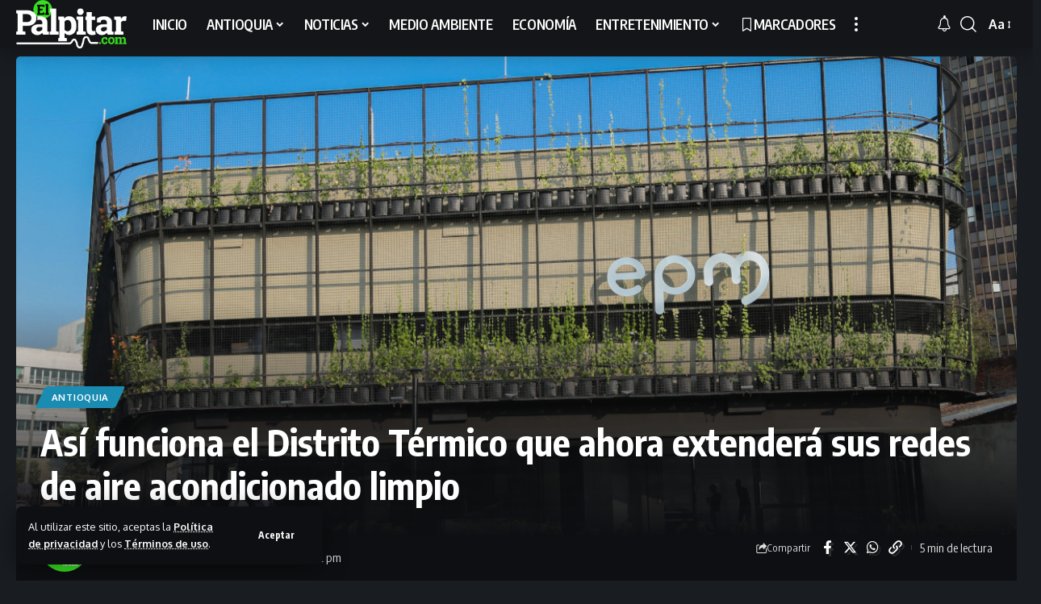

--- FILE ---
content_type: text/html; charset=UTF-8
request_url: https://www.elpalpitar.com/antioquia/2020/12/asi-funciona-el-distrito-termico-que-ahora-extendera-sus-redes-de-aire-acondicionado-limpio-2/
body_size: 28034
content:
<!DOCTYPE html>
<html lang="es">
<head>
    <meta charset="UTF-8" />
    <meta http-equiv="X-UA-Compatible" content="IE=edge" />
	<meta name="viewport" content="width=device-width, initial-scale=1.0" />
    <link rel="profile" href="https://gmpg.org/xfn/11" />
	<meta name='robots' content='index, follow, max-image-preview:large, max-snippet:-1, max-video-preview:-1' />
	<style>img:is([sizes="auto" i], [sizes^="auto," i]) { contain-intrinsic-size: 3000px 1500px }</style>
	
	<!-- This site is optimized with the Yoast SEO plugin v22.7 - https://yoast.com/wordpress/plugins/seo/ -->
	<title>Así funciona el Distrito Térmico que ahora extenderá sus redes de aire acondicionado limpio | El Palpitar</title>
	<link rel="canonical" href="https://www.elpalpitar.com/antioquia/2020/12/asi-funciona-el-distrito-termico-que-ahora-extendera-sus-redes-de-aire-acondicionado-limpio-2/" />
	<meta property="og:locale" content="es_ES" />
	<meta property="og:type" content="article" />
	<meta property="og:title" content="Así funciona el Distrito Térmico que ahora extenderá sus redes de aire acondicionado limpio | El Palpitar" />
	<meta property="og:description" content="En medio de talleres y almacenes de repuestos, un edificio se destaca entre los otros y rompe la monotonía del paisaje en el sector de La Bayadera, en el centro de Medellín.  ContenidoEn medio de talleres y almacenes de repuestos, un edificio se destaca entre los otros y rompe la monotonía del paisaje en el [&hellip;]" />
	<meta property="og:url" content="https://www.elpalpitar.com/antioquia/2020/12/asi-funciona-el-distrito-termico-que-ahora-extendera-sus-redes-de-aire-acondicionado-limpio-2/" />
	<meta property="og:site_name" content="El Palpitar" />
	<meta property="article:publisher" content="https://www.facebook.com/elpalpitar/" />
	<meta property="article:published_time" content="2020-12-05T20:25:00+00:00" />
	<meta property="article:modified_time" content="2020-12-14T20:42:52+00:00" />
	<meta property="og:image" content="https://www.elpalpitar.com/wp-content/archivos/2020/12/Distrito-Termico-La-Alpujarra.jpg" />
	<meta property="og:image:width" content="1200" />
	<meta property="og:image:height" content="800" />
	<meta property="og:image:type" content="image/jpeg" />
	<meta name="author" content="Redacción" />
	<meta name="twitter:label1" content="Escrito por" />
	<meta name="twitter:data1" content="Redacción" />
	<meta name="twitter:label2" content="Tiempo de lectura" />
	<meta name="twitter:data2" content="3 minutos" />
	<script type="application/ld+json" class="yoast-schema-graph">{"@context":"https://schema.org","@graph":[{"@type":"Article","@id":"https://www.elpalpitar.com/antioquia/2020/12/asi-funciona-el-distrito-termico-que-ahora-extendera-sus-redes-de-aire-acondicionado-limpio-2/#article","isPartOf":{"@id":"https://www.elpalpitar.com/antioquia/2020/12/asi-funciona-el-distrito-termico-que-ahora-extendera-sus-redes-de-aire-acondicionado-limpio-2/"},"author":{"name":"Redacción","@id":"https://www.elpalpitar.com/#/schema/person/cf8c3f0b662eece41121d7fefd67ba05"},"headline":"Así funciona el Distrito Térmico que ahora extenderá sus redes de aire acondicionado limpio","datePublished":"2020-12-05T20:25:00+00:00","dateModified":"2020-12-14T20:42:52+00:00","mainEntityOfPage":{"@id":"https://www.elpalpitar.com/antioquia/2020/12/asi-funciona-el-distrito-termico-que-ahora-extendera-sus-redes-de-aire-acondicionado-limpio-2/"},"wordCount":706,"commentCount":0,"publisher":{"@id":"https://www.elpalpitar.com/#organization"},"image":{"@id":"https://www.elpalpitar.com/antioquia/2020/12/asi-funciona-el-distrito-termico-que-ahora-extendera-sus-redes-de-aire-acondicionado-limpio-2/#primaryimage"},"thumbnailUrl":"https://www.elpalpitar.com/wp-content/archivos/2020/12/Distrito-Termico-La-Alpujarra.jpg","keywords":["Destacadas","Empresas Públicas","EPM"],"articleSection":["ANTIOQUIA"],"inLanguage":"es","potentialAction":[{"@type":"CommentAction","name":"Comment","target":["https://www.elpalpitar.com/antioquia/2020/12/asi-funciona-el-distrito-termico-que-ahora-extendera-sus-redes-de-aire-acondicionado-limpio-2/#respond"]}]},{"@type":"WebPage","@id":"https://www.elpalpitar.com/antioquia/2020/12/asi-funciona-el-distrito-termico-que-ahora-extendera-sus-redes-de-aire-acondicionado-limpio-2/","url":"https://www.elpalpitar.com/antioquia/2020/12/asi-funciona-el-distrito-termico-que-ahora-extendera-sus-redes-de-aire-acondicionado-limpio-2/","name":"Así funciona el Distrito Térmico que ahora extenderá sus redes de aire acondicionado limpio | El Palpitar","isPartOf":{"@id":"https://www.elpalpitar.com/#website"},"primaryImageOfPage":{"@id":"https://www.elpalpitar.com/antioquia/2020/12/asi-funciona-el-distrito-termico-que-ahora-extendera-sus-redes-de-aire-acondicionado-limpio-2/#primaryimage"},"image":{"@id":"https://www.elpalpitar.com/antioquia/2020/12/asi-funciona-el-distrito-termico-que-ahora-extendera-sus-redes-de-aire-acondicionado-limpio-2/#primaryimage"},"thumbnailUrl":"https://www.elpalpitar.com/wp-content/archivos/2020/12/Distrito-Termico-La-Alpujarra.jpg","datePublished":"2020-12-05T20:25:00+00:00","dateModified":"2020-12-14T20:42:52+00:00","breadcrumb":{"@id":"https://www.elpalpitar.com/antioquia/2020/12/asi-funciona-el-distrito-termico-que-ahora-extendera-sus-redes-de-aire-acondicionado-limpio-2/#breadcrumb"},"inLanguage":"es","potentialAction":[{"@type":"ReadAction","target":["https://www.elpalpitar.com/antioquia/2020/12/asi-funciona-el-distrito-termico-que-ahora-extendera-sus-redes-de-aire-acondicionado-limpio-2/"]}]},{"@type":"ImageObject","inLanguage":"es","@id":"https://www.elpalpitar.com/antioquia/2020/12/asi-funciona-el-distrito-termico-que-ahora-extendera-sus-redes-de-aire-acondicionado-limpio-2/#primaryimage","url":"https://www.elpalpitar.com/wp-content/archivos/2020/12/Distrito-Termico-La-Alpujarra.jpg","contentUrl":"https://www.elpalpitar.com/wp-content/archivos/2020/12/Distrito-Termico-La-Alpujarra.jpg","width":1200,"height":800,"caption":"Ya en 2019, la Empresa de Desarrollo Urbano (EDU) pidió a EPM llevar el mismo servicio a su sede en el sector de San Antonio, a lo cual se sumó la solicitud del Grupo Éxito, para el almacén que tiene cerca de esta zona. De esta manera, a comienzos de 2020, el Distrito Térmico ya generaba el aire acondicionado de cinco grandes edificios, con redes de tubería de dos kilómetros: uno de agua fría y otro de agua “caliente” o climatizada. Como la generación del Distrito Térmico es de 3.600 toneladas de refrigeración, aún tiene capacidad para atender a otros clientes. Por eso, ya se construyeron otros 1.200 metros de tubería (600 de agua fría y 600 de agua caliente) para que a comienzos de 2021 el servicio llegue a la sede principal de EPM, a Plaza Mayor y al Museo del Agua. “Frente a otros sistemas, estamos eliminando hasta el 100 % de sustancias agotadoras de la capa de ozono que se usan para el enfriamiento, porque nosotros utilizamos amoníaco que, por ser natural, no genera este tipo afectación. Y también reducimos hasta en un 30 % los gases de efecto invernadero”, explica Juan Carlos Gómez. Además, los clientes del Distrito Térmico de EPM han podido dedicar los espacios donde antes estaban las salas de máquinas del aire acondicionado para otros usos, han reducido el ruido que los equipos tradicionales causan y han tenido una disminución importante en el presupuesto dedicado al mantenimiento de ese sistema."},{"@type":"BreadcrumbList","@id":"https://www.elpalpitar.com/antioquia/2020/12/asi-funciona-el-distrito-termico-que-ahora-extendera-sus-redes-de-aire-acondicionado-limpio-2/#breadcrumb","itemListElement":[{"@type":"ListItem","position":1,"name":"Portada","item":"https://www.elpalpitar.com/"},{"@type":"ListItem","position":2,"name":"Blog","item":"https://www.elpalpitar.com/?page_id=749"},{"@type":"ListItem","position":3,"name":"Así funciona el Distrito Térmico que ahora extenderá sus redes de aire acondicionado limpio"}]},{"@type":"WebSite","@id":"https://www.elpalpitar.com/#website","url":"https://www.elpalpitar.com/","name":"El Palpitar","description":"Noticias, Medellín, Antioquia, Colombia, Acontecimientos de interés común, Hechos de ámbito internacional.","publisher":{"@id":"https://www.elpalpitar.com/#organization"},"potentialAction":[{"@type":"SearchAction","target":{"@type":"EntryPoint","urlTemplate":"https://www.elpalpitar.com/?s={search_term_string}"},"query-input":"required name=search_term_string"}],"inLanguage":"es"},{"@type":"Organization","@id":"https://www.elpalpitar.com/#organization","name":"El Palpitar","url":"https://www.elpalpitar.com/","logo":{"@type":"ImageObject","inLanguage":"es","@id":"https://www.elpalpitar.com/#/schema/logo/image/","url":"https://www.elpalpitar.com/wp-content/archivos/2024/04/elpalpitar_icon_512x512.png","contentUrl":"https://www.elpalpitar.com/wp-content/archivos/2024/04/elpalpitar_icon_512x512.png","width":511,"height":512,"caption":"El Palpitar"},"image":{"@id":"https://www.elpalpitar.com/#/schema/logo/image/"},"sameAs":["https://www.facebook.com/elpalpitar/","https://x.com/elpalpitar","https://www.instagram.com/elpalpitar/","https://www.youtube.com/c/ElpalpitarCol"]},{"@type":"Person","@id":"https://www.elpalpitar.com/#/schema/person/cf8c3f0b662eece41121d7fefd67ba05","name":"Redacción","image":{"@type":"ImageObject","inLanguage":"es","@id":"https://www.elpalpitar.com/#/schema/person/image/","url":"https://www.elpalpitar.com/wp-content/archivos/2024/05/cropped-elpalpitar_logo_192-96x96.png","contentUrl":"https://www.elpalpitar.com/wp-content/archivos/2024/05/cropped-elpalpitar_logo_192-96x96.png","caption":"Redacción"},"sameAs":["https://www.elpalpitar.com"],"url":"https://www.elpalpitar.com/author/redaccion/"}]}</script>
	<!-- / Yoast SEO plugin. -->


<link rel='dns-prefetch' href='//www.elpalpitar.com' />
<link rel="alternate" type="application/rss+xml" title="El Palpitar &raquo; Feed" href="https://www.elpalpitar.com/feed/" />
<link rel="alternate" type="application/rss+xml" title="El Palpitar &raquo; Feed de los comentarios" href="https://www.elpalpitar.com/comments/feed/" />
<meta name="description" content="En medio de talleres y almacenes de repuestos, un edificio se destaca entre los otros y rompe la monotonía del paisaje en el sector de La Bayadera, en el centro de Medellín.   Con la construcción de 1200 metro de tubería, en 2021 los edificios de EPM, Plaza Mayor y el Museo"><link rel="alternate" type="application/rss+xml" title="El Palpitar &raquo; Comentario Así funciona el Distrito Térmico que ahora extenderá sus redes de aire acondicionado limpio del feed" href="https://www.elpalpitar.com/antioquia/2020/12/asi-funciona-el-distrito-termico-que-ahora-extendera-sus-redes-de-aire-acondicionado-limpio-2/feed/" />
			<link rel="pingback" href="https://www.elpalpitar.com/xmlrpc.php"/>
				<style>
			.lazyload,
			.lazyloading {
				max-width: 100%;
			}
		</style>
		<script type="application/ld+json">{
    "@context": "https://schema.org",
    "@type": "Organization",
    "legalName": "El Palpitar",
    "url": "https://www.elpalpitar.com/",
    "logo": "https://www.elpalpitar.com/wp-content/archivos/2024/08/Elpalpitar_220x90.png",
    "sameAs": [
        "https://www.facebook.com/elpalpitar",
        "https://twitter.com/elpalpitar",
        "https://www.instagram.com/elpalpitar",
        "https://www.youtube.com/user/elpalpitar"
    ]
}</script>
<script>
window._wpemojiSettings = {"baseUrl":"https:\/\/s.w.org\/images\/core\/emoji\/16.0.1\/72x72\/","ext":".png","svgUrl":"https:\/\/s.w.org\/images\/core\/emoji\/16.0.1\/svg\/","svgExt":".svg","source":{"concatemoji":"https:\/\/www.elpalpitar.com\/wp-includes\/js\/wp-emoji-release.min.js?ver=6.8.3"}};
/*! This file is auto-generated */
!function(s,n){var o,i,e;function c(e){try{var t={supportTests:e,timestamp:(new Date).valueOf()};sessionStorage.setItem(o,JSON.stringify(t))}catch(e){}}function p(e,t,n){e.clearRect(0,0,e.canvas.width,e.canvas.height),e.fillText(t,0,0);var t=new Uint32Array(e.getImageData(0,0,e.canvas.width,e.canvas.height).data),a=(e.clearRect(0,0,e.canvas.width,e.canvas.height),e.fillText(n,0,0),new Uint32Array(e.getImageData(0,0,e.canvas.width,e.canvas.height).data));return t.every(function(e,t){return e===a[t]})}function u(e,t){e.clearRect(0,0,e.canvas.width,e.canvas.height),e.fillText(t,0,0);for(var n=e.getImageData(16,16,1,1),a=0;a<n.data.length;a++)if(0!==n.data[a])return!1;return!0}function f(e,t,n,a){switch(t){case"flag":return n(e,"\ud83c\udff3\ufe0f\u200d\u26a7\ufe0f","\ud83c\udff3\ufe0f\u200b\u26a7\ufe0f")?!1:!n(e,"\ud83c\udde8\ud83c\uddf6","\ud83c\udde8\u200b\ud83c\uddf6")&&!n(e,"\ud83c\udff4\udb40\udc67\udb40\udc62\udb40\udc65\udb40\udc6e\udb40\udc67\udb40\udc7f","\ud83c\udff4\u200b\udb40\udc67\u200b\udb40\udc62\u200b\udb40\udc65\u200b\udb40\udc6e\u200b\udb40\udc67\u200b\udb40\udc7f");case"emoji":return!a(e,"\ud83e\udedf")}return!1}function g(e,t,n,a){var r="undefined"!=typeof WorkerGlobalScope&&self instanceof WorkerGlobalScope?new OffscreenCanvas(300,150):s.createElement("canvas"),o=r.getContext("2d",{willReadFrequently:!0}),i=(o.textBaseline="top",o.font="600 32px Arial",{});return e.forEach(function(e){i[e]=t(o,e,n,a)}),i}function t(e){var t=s.createElement("script");t.src=e,t.defer=!0,s.head.appendChild(t)}"undefined"!=typeof Promise&&(o="wpEmojiSettingsSupports",i=["flag","emoji"],n.supports={everything:!0,everythingExceptFlag:!0},e=new Promise(function(e){s.addEventListener("DOMContentLoaded",e,{once:!0})}),new Promise(function(t){var n=function(){try{var e=JSON.parse(sessionStorage.getItem(o));if("object"==typeof e&&"number"==typeof e.timestamp&&(new Date).valueOf()<e.timestamp+604800&&"object"==typeof e.supportTests)return e.supportTests}catch(e){}return null}();if(!n){if("undefined"!=typeof Worker&&"undefined"!=typeof OffscreenCanvas&&"undefined"!=typeof URL&&URL.createObjectURL&&"undefined"!=typeof Blob)try{var e="postMessage("+g.toString()+"("+[JSON.stringify(i),f.toString(),p.toString(),u.toString()].join(",")+"));",a=new Blob([e],{type:"text/javascript"}),r=new Worker(URL.createObjectURL(a),{name:"wpTestEmojiSupports"});return void(r.onmessage=function(e){c(n=e.data),r.terminate(),t(n)})}catch(e){}c(n=g(i,f,p,u))}t(n)}).then(function(e){for(var t in e)n.supports[t]=e[t],n.supports.everything=n.supports.everything&&n.supports[t],"flag"!==t&&(n.supports.everythingExceptFlag=n.supports.everythingExceptFlag&&n.supports[t]);n.supports.everythingExceptFlag=n.supports.everythingExceptFlag&&!n.supports.flag,n.DOMReady=!1,n.readyCallback=function(){n.DOMReady=!0}}).then(function(){return e}).then(function(){var e;n.supports.everything||(n.readyCallback(),(e=n.source||{}).concatemoji?t(e.concatemoji):e.wpemoji&&e.twemoji&&(t(e.twemoji),t(e.wpemoji)))}))}((window,document),window._wpemojiSettings);
</script>
<style id='wp-emoji-styles-inline-css'>

	img.wp-smiley, img.emoji {
		display: inline !important;
		border: none !important;
		box-shadow: none !important;
		height: 1em !important;
		width: 1em !important;
		margin: 0 0.07em !important;
		vertical-align: -0.1em !important;
		background: none !important;
		padding: 0 !important;
	}
</style>
<link rel='stylesheet' id='wp-block-library-css' href='https://www.elpalpitar.com/wp-includes/css/dist/block-library/style.min.css?ver=6.8.3' media='all' />
<style id='wp-block-library-inline-css'>
.has-text-align-justify{text-align:justify;}
</style>
<style id='classic-theme-styles-inline-css'>
/*! This file is auto-generated */
.wp-block-button__link{color:#fff;background-color:#32373c;border-radius:9999px;box-shadow:none;text-decoration:none;padding:calc(.667em + 2px) calc(1.333em + 2px);font-size:1.125em}.wp-block-file__button{background:#32373c;color:#fff;text-decoration:none}
</style>
<style id='global-styles-inline-css'>
:root{--wp--preset--aspect-ratio--square: 1;--wp--preset--aspect-ratio--4-3: 4/3;--wp--preset--aspect-ratio--3-4: 3/4;--wp--preset--aspect-ratio--3-2: 3/2;--wp--preset--aspect-ratio--2-3: 2/3;--wp--preset--aspect-ratio--16-9: 16/9;--wp--preset--aspect-ratio--9-16: 9/16;--wp--preset--color--black: #000000;--wp--preset--color--cyan-bluish-gray: #abb8c3;--wp--preset--color--white: #ffffff;--wp--preset--color--pale-pink: #f78da7;--wp--preset--color--vivid-red: #cf2e2e;--wp--preset--color--luminous-vivid-orange: #ff6900;--wp--preset--color--luminous-vivid-amber: #fcb900;--wp--preset--color--light-green-cyan: #7bdcb5;--wp--preset--color--vivid-green-cyan: #00d084;--wp--preset--color--pale-cyan-blue: #8ed1fc;--wp--preset--color--vivid-cyan-blue: #0693e3;--wp--preset--color--vivid-purple: #9b51e0;--wp--preset--gradient--vivid-cyan-blue-to-vivid-purple: linear-gradient(135deg,rgba(6,147,227,1) 0%,rgb(155,81,224) 100%);--wp--preset--gradient--light-green-cyan-to-vivid-green-cyan: linear-gradient(135deg,rgb(122,220,180) 0%,rgb(0,208,130) 100%);--wp--preset--gradient--luminous-vivid-amber-to-luminous-vivid-orange: linear-gradient(135deg,rgba(252,185,0,1) 0%,rgba(255,105,0,1) 100%);--wp--preset--gradient--luminous-vivid-orange-to-vivid-red: linear-gradient(135deg,rgba(255,105,0,1) 0%,rgb(207,46,46) 100%);--wp--preset--gradient--very-light-gray-to-cyan-bluish-gray: linear-gradient(135deg,rgb(238,238,238) 0%,rgb(169,184,195) 100%);--wp--preset--gradient--cool-to-warm-spectrum: linear-gradient(135deg,rgb(74,234,220) 0%,rgb(151,120,209) 20%,rgb(207,42,186) 40%,rgb(238,44,130) 60%,rgb(251,105,98) 80%,rgb(254,248,76) 100%);--wp--preset--gradient--blush-light-purple: linear-gradient(135deg,rgb(255,206,236) 0%,rgb(152,150,240) 100%);--wp--preset--gradient--blush-bordeaux: linear-gradient(135deg,rgb(254,205,165) 0%,rgb(254,45,45) 50%,rgb(107,0,62) 100%);--wp--preset--gradient--luminous-dusk: linear-gradient(135deg,rgb(255,203,112) 0%,rgb(199,81,192) 50%,rgb(65,88,208) 100%);--wp--preset--gradient--pale-ocean: linear-gradient(135deg,rgb(255,245,203) 0%,rgb(182,227,212) 50%,rgb(51,167,181) 100%);--wp--preset--gradient--electric-grass: linear-gradient(135deg,rgb(202,248,128) 0%,rgb(113,206,126) 100%);--wp--preset--gradient--midnight: linear-gradient(135deg,rgb(2,3,129) 0%,rgb(40,116,252) 100%);--wp--preset--font-size--small: 13px;--wp--preset--font-size--medium: 20px;--wp--preset--font-size--large: 36px;--wp--preset--font-size--x-large: 42px;--wp--preset--spacing--20: 0.44rem;--wp--preset--spacing--30: 0.67rem;--wp--preset--spacing--40: 1rem;--wp--preset--spacing--50: 1.5rem;--wp--preset--spacing--60: 2.25rem;--wp--preset--spacing--70: 3.38rem;--wp--preset--spacing--80: 5.06rem;--wp--preset--shadow--natural: 6px 6px 9px rgba(0, 0, 0, 0.2);--wp--preset--shadow--deep: 12px 12px 50px rgba(0, 0, 0, 0.4);--wp--preset--shadow--sharp: 6px 6px 0px rgba(0, 0, 0, 0.2);--wp--preset--shadow--outlined: 6px 6px 0px -3px rgba(255, 255, 255, 1), 6px 6px rgba(0, 0, 0, 1);--wp--preset--shadow--crisp: 6px 6px 0px rgba(0, 0, 0, 1);}:where(.is-layout-flex){gap: 0.5em;}:where(.is-layout-grid){gap: 0.5em;}body .is-layout-flex{display: flex;}.is-layout-flex{flex-wrap: wrap;align-items: center;}.is-layout-flex > :is(*, div){margin: 0;}body .is-layout-grid{display: grid;}.is-layout-grid > :is(*, div){margin: 0;}:where(.wp-block-columns.is-layout-flex){gap: 2em;}:where(.wp-block-columns.is-layout-grid){gap: 2em;}:where(.wp-block-post-template.is-layout-flex){gap: 1.25em;}:where(.wp-block-post-template.is-layout-grid){gap: 1.25em;}.has-black-color{color: var(--wp--preset--color--black) !important;}.has-cyan-bluish-gray-color{color: var(--wp--preset--color--cyan-bluish-gray) !important;}.has-white-color{color: var(--wp--preset--color--white) !important;}.has-pale-pink-color{color: var(--wp--preset--color--pale-pink) !important;}.has-vivid-red-color{color: var(--wp--preset--color--vivid-red) !important;}.has-luminous-vivid-orange-color{color: var(--wp--preset--color--luminous-vivid-orange) !important;}.has-luminous-vivid-amber-color{color: var(--wp--preset--color--luminous-vivid-amber) !important;}.has-light-green-cyan-color{color: var(--wp--preset--color--light-green-cyan) !important;}.has-vivid-green-cyan-color{color: var(--wp--preset--color--vivid-green-cyan) !important;}.has-pale-cyan-blue-color{color: var(--wp--preset--color--pale-cyan-blue) !important;}.has-vivid-cyan-blue-color{color: var(--wp--preset--color--vivid-cyan-blue) !important;}.has-vivid-purple-color{color: var(--wp--preset--color--vivid-purple) !important;}.has-black-background-color{background-color: var(--wp--preset--color--black) !important;}.has-cyan-bluish-gray-background-color{background-color: var(--wp--preset--color--cyan-bluish-gray) !important;}.has-white-background-color{background-color: var(--wp--preset--color--white) !important;}.has-pale-pink-background-color{background-color: var(--wp--preset--color--pale-pink) !important;}.has-vivid-red-background-color{background-color: var(--wp--preset--color--vivid-red) !important;}.has-luminous-vivid-orange-background-color{background-color: var(--wp--preset--color--luminous-vivid-orange) !important;}.has-luminous-vivid-amber-background-color{background-color: var(--wp--preset--color--luminous-vivid-amber) !important;}.has-light-green-cyan-background-color{background-color: var(--wp--preset--color--light-green-cyan) !important;}.has-vivid-green-cyan-background-color{background-color: var(--wp--preset--color--vivid-green-cyan) !important;}.has-pale-cyan-blue-background-color{background-color: var(--wp--preset--color--pale-cyan-blue) !important;}.has-vivid-cyan-blue-background-color{background-color: var(--wp--preset--color--vivid-cyan-blue) !important;}.has-vivid-purple-background-color{background-color: var(--wp--preset--color--vivid-purple) !important;}.has-black-border-color{border-color: var(--wp--preset--color--black) !important;}.has-cyan-bluish-gray-border-color{border-color: var(--wp--preset--color--cyan-bluish-gray) !important;}.has-white-border-color{border-color: var(--wp--preset--color--white) !important;}.has-pale-pink-border-color{border-color: var(--wp--preset--color--pale-pink) !important;}.has-vivid-red-border-color{border-color: var(--wp--preset--color--vivid-red) !important;}.has-luminous-vivid-orange-border-color{border-color: var(--wp--preset--color--luminous-vivid-orange) !important;}.has-luminous-vivid-amber-border-color{border-color: var(--wp--preset--color--luminous-vivid-amber) !important;}.has-light-green-cyan-border-color{border-color: var(--wp--preset--color--light-green-cyan) !important;}.has-vivid-green-cyan-border-color{border-color: var(--wp--preset--color--vivid-green-cyan) !important;}.has-pale-cyan-blue-border-color{border-color: var(--wp--preset--color--pale-cyan-blue) !important;}.has-vivid-cyan-blue-border-color{border-color: var(--wp--preset--color--vivid-cyan-blue) !important;}.has-vivid-purple-border-color{border-color: var(--wp--preset--color--vivid-purple) !important;}.has-vivid-cyan-blue-to-vivid-purple-gradient-background{background: var(--wp--preset--gradient--vivid-cyan-blue-to-vivid-purple) !important;}.has-light-green-cyan-to-vivid-green-cyan-gradient-background{background: var(--wp--preset--gradient--light-green-cyan-to-vivid-green-cyan) !important;}.has-luminous-vivid-amber-to-luminous-vivid-orange-gradient-background{background: var(--wp--preset--gradient--luminous-vivid-amber-to-luminous-vivid-orange) !important;}.has-luminous-vivid-orange-to-vivid-red-gradient-background{background: var(--wp--preset--gradient--luminous-vivid-orange-to-vivid-red) !important;}.has-very-light-gray-to-cyan-bluish-gray-gradient-background{background: var(--wp--preset--gradient--very-light-gray-to-cyan-bluish-gray) !important;}.has-cool-to-warm-spectrum-gradient-background{background: var(--wp--preset--gradient--cool-to-warm-spectrum) !important;}.has-blush-light-purple-gradient-background{background: var(--wp--preset--gradient--blush-light-purple) !important;}.has-blush-bordeaux-gradient-background{background: var(--wp--preset--gradient--blush-bordeaux) !important;}.has-luminous-dusk-gradient-background{background: var(--wp--preset--gradient--luminous-dusk) !important;}.has-pale-ocean-gradient-background{background: var(--wp--preset--gradient--pale-ocean) !important;}.has-electric-grass-gradient-background{background: var(--wp--preset--gradient--electric-grass) !important;}.has-midnight-gradient-background{background: var(--wp--preset--gradient--midnight) !important;}.has-small-font-size{font-size: var(--wp--preset--font-size--small) !important;}.has-medium-font-size{font-size: var(--wp--preset--font-size--medium) !important;}.has-large-font-size{font-size: var(--wp--preset--font-size--large) !important;}.has-x-large-font-size{font-size: var(--wp--preset--font-size--x-large) !important;}
:where(.wp-block-post-template.is-layout-flex){gap: 1.25em;}:where(.wp-block-post-template.is-layout-grid){gap: 1.25em;}
:where(.wp-block-columns.is-layout-flex){gap: 2em;}:where(.wp-block-columns.is-layout-grid){gap: 2em;}
:root :where(.wp-block-pullquote){font-size: 1.5em;line-height: 1.6;}
</style>
<link rel='stylesheet' id='contact-form-7-css' href='https://www.elpalpitar.com/wp-content/plugins/contact-form-7/includes/css/styles.css?ver=5.9.8' media='all' />
<link rel='stylesheet' id='foxiz-elements-css' href='https://www.elpalpitar.com/wp-content/plugins/foxiz-core/lib/foxiz-elements/public/style.css?ver=2.0' media='all' />
<link crossorigin="anonymous" rel='stylesheet' id='foxiz-font-css' href='//fonts.googleapis.com/css?family=Oxygen%3A400%2C700%7CEncode+Sans+Condensed%3A400%2C500%2C600%2C700%2C800&#038;display=swap&#038;ver=2.4.2' media='all' />
<link rel='stylesheet' id='foxiz-main-css' href='https://www.elpalpitar.com/wp-content/themes/foxiz/assets/css/main.css?ver=2.4.2' media='all' />
<link rel='stylesheet' id='foxiz-print-css' href='https://www.elpalpitar.com/wp-content/themes/foxiz/assets/css/print.css?ver=2.4.2' media='all' />
<link rel='stylesheet' id='foxiz-style-css' href='https://www.elpalpitar.com/wp-content/themes/foxiz-child/style.css?ver=2.4.2' media='all' />
<style id='foxiz-style-inline-css'>
:root {--g-color :#26e600;--g-color-90 :#26e600e6;--indicator-bg-from :#81d742;--indicator-bg-to :#1e73be;}[data-theme="dark"].is-hd-4 {--nav-bg: #191c20;--nav-bg-from: #191c20;--nav-bg-to: #191c20;}.p-category.category-id-3, .meta-category .category-3 {--cat-highlight : #1a8cb2;--cat-highlight-90 : #1a8cb2e6;}.category-3 .blog-content {--heading-sub-color : #1a8cb2;}.is-cbox-3 {--cbox-bg : #1a8cb2e6;}.p-category.category-id-28, .meta-category .category-28 {--cat-highlight : #ff557a;--cat-highlight-90 : #ff557ae6;}.category-28 .blog-content {--heading-sub-color : #ff557a;}.is-cbox-28 {--cbox-bg : #ff557ae6;}.p-category.category-id-21, .meta-category .category-21 {--cat-highlight : #56ca71;--cat-highlight-90 : #56ca71e6;}.category-21 .blog-content {--heading-sub-color : #56ca71;}.is-cbox-21 {--cbox-bg : #56ca71e6;}:root {--top-site-bg :#0e0f12;--hyperlink-line-color :var(--g-color);--s-content-width : 760px;--max-width-wo-sb : 840px;--s10-feat-ratio :45%;--s11-feat-ratio :45%;--login-popup-w : 350px;}[data-theme="dark"], .light-scheme {--top-site-bg :#0e0f12; }.search-header:before { background-repeat : no-repeat;background-size : cover;background-attachment : scroll;background-position : center center;}[data-theme="dark"] .search-header:before { background-repeat : no-repeat;background-size : cover;background-attachment : scroll;background-position : center center;}.footer-has-bg { background-color : #00000007;}[data-theme="dark"] .footer-has-bg { background-color : #16181c;}.top-site-ad .ad-image { max-width: 1500px; }.yes-hd-transparent .top-site-ad {--top-site-bg :#0e0f12;}.footer-col .widget_nav_menu a > span { font-size:14px; }#amp-mobile-version-switcher { display: none; }
</style>
<link rel='stylesheet' id='jetpack_css-css' href='https://www.elpalpitar.com/wp-content/plugins/jetpack/css/jetpack.css?ver=9.7' media='all' />
<script src="https://www.elpalpitar.com/wp-includes/js/jquery/jquery.min.js?ver=3.7.1" id="jquery-core-js"></script>
<script src="https://www.elpalpitar.com/wp-includes/js/jquery/jquery-migrate.min.js?ver=3.4.1" id="jquery-migrate-js"></script>
<script src="https://www.elpalpitar.com/wp-content/themes/foxiz/assets/js/highlight-share.js?ver=1" id="highlight-share-js"></script>
<link rel="https://api.w.org/" href="https://www.elpalpitar.com/wp-json/" /><link rel="alternate" title="JSON" type="application/json" href="https://www.elpalpitar.com/wp-json/wp/v2/posts/100038" /><link rel="EditURI" type="application/rsd+xml" title="RSD" href="https://www.elpalpitar.com/xmlrpc.php?rsd" />
<meta name="generator" content="WordPress 6.8.3" />
<link rel='shortlink' href='https://wp.me/p52bYx-q1w' />
<link rel="alternate" title="oEmbed (JSON)" type="application/json+oembed" href="https://www.elpalpitar.com/wp-json/oembed/1.0/embed?url=https%3A%2F%2Fwww.elpalpitar.com%2Fantioquia%2F2020%2F12%2Fasi-funciona-el-distrito-termico-que-ahora-extendera-sus-redes-de-aire-acondicionado-limpio-2%2F" />
<link rel="alternate" title="oEmbed (XML)" type="text/xml+oembed" href="https://www.elpalpitar.com/wp-json/oembed/1.0/embed?url=https%3A%2F%2Fwww.elpalpitar.com%2Fantioquia%2F2020%2F12%2Fasi-funciona-el-distrito-termico-que-ahora-extendera-sus-redes-de-aire-acondicionado-limpio-2%2F&#038;format=xml" />
				<!-- Google Tag Manager -->
				<script>(function (w, d, s, l, i) {
                        w[l] = w[l] || [];
                        w[l].push({
                            'gtm.start':
                                new Date().getTime(), event: 'gtm.js'
                        });
                        var f = d.getElementsByTagName(s)[0],
                            j = d.createElement(s), dl = l != 'dataLayer' ? '&l=' + l : '';
                        j.async = true;
                        j.src =
                            'https://www.googletagmanager.com/gtm.js?id=' + i + dl;
                        f.parentNode.insertBefore(j, f);
                    })(window, document, 'script', 'dataLayer', 'GTM-N4F5ZFJN');</script><!-- End Google Tag Manager -->
			
		<script>
		(function(h,o,t,j,a,r){
			h.hj=h.hj||function(){(h.hj.q=h.hj.q||[]).push(arguments)};
			h._hjSettings={hjid:4961750,hjsv:5};
			a=o.getElementsByTagName('head')[0];
			r=o.createElement('script');r.async=1;
			r.src=t+h._hjSettings.hjid+j+h._hjSettings.hjsv;
			a.appendChild(r);
		})(window,document,'//static.hotjar.com/c/hotjar-','.js?sv=');
		</script>
				<script>
			document.documentElement.className = document.documentElement.className.replace('no-js', 'js');
		</script>
				<style>
			.no-js img.lazyload {
				display: none;
			}

			figure.wp-block-image img.lazyloading {
				min-width: 150px;
			}

			.lazyload,
			.lazyloading {
				--smush-placeholder-width: 100px;
				--smush-placeholder-aspect-ratio: 1/1;
				width: var(--smush-image-width, var(--smush-placeholder-width)) !important;
				aspect-ratio: var(--smush-image-aspect-ratio, var(--smush-placeholder-aspect-ratio)) !important;
			}

						.lazyload, .lazyloading {
				opacity: 0;
			}

			.lazyloaded {
				opacity: 1;
				transition: opacity 400ms;
				transition-delay: 0ms;
			}

					</style>
		<meta name="generator" content="Elementor 3.23.4; features: e_optimized_css_loading, e_font_icon_svg, additional_custom_breakpoints, e_optimized_control_loading, e_lazyload, e_element_cache; settings: css_print_method-external, google_font-enabled, font_display-swap">
<script type="application/ld+json">{
    "@context": "https://schema.org",
    "@type": "WebSite",
    "@id": "https://www.elpalpitar.com/#website",
    "url": "https://www.elpalpitar.com/",
    "name": "El Palpitar",
    "potentialAction": {
        "@type": "SearchAction",
        "target": "https://www.elpalpitar.com/?s={search_term_string}",
        "query-input": "required name=search_term_string"
    }
}</script>
      <meta name="onesignal" content="wordpress-plugin"/>
            <script>

      window.OneSignalDeferred = window.OneSignalDeferred || [];

      OneSignalDeferred.push(function(OneSignal) {
        var oneSignal_options = {};
        window._oneSignalInitOptions = oneSignal_options;

        oneSignal_options['serviceWorkerParam'] = { scope: '/' };
oneSignal_options['serviceWorkerPath'] = 'OneSignalSDKWorker.js.php';

        OneSignal.Notifications.setDefaultUrl("https://www.elpalpitar.com");

        oneSignal_options['wordpress'] = true;
oneSignal_options['appId'] = 'cc9887f0-8129-4dfe-89a4-121bc0006e14';
oneSignal_options['allowLocalhostAsSecureOrigin'] = true;
oneSignal_options['welcomeNotification'] = { };
oneSignal_options['welcomeNotification']['title'] = "El Palpitar";
oneSignal_options['welcomeNotification']['message'] = "Gracias por suscribirte!";
oneSignal_options['welcomeNotification']['url'] = "https://www.elpalpitar.com";
oneSignal_options['path'] = "https://www.elpalpitar.com/wp-content/plugins/onesignal-free-web-push-notifications/sdk_files/";
oneSignal_options['promptOptions'] = { };
oneSignal_options['notifyButton'] = { };
oneSignal_options['notifyButton']['enable'] = true;
oneSignal_options['notifyButton']['position'] = 'bottom-left';
oneSignal_options['notifyButton']['theme'] = 'default';
oneSignal_options['notifyButton']['size'] = 'small';
oneSignal_options['notifyButton']['showCredit'] = true;
oneSignal_options['notifyButton']['text'] = {};
oneSignal_options['notifyButton']['text']['tip.state.unsubscribed'] = 'Suscribirse para recibir notificaciones';
oneSignal_options['notifyButton']['text']['tip.state.subscribed'] = 'Estás suscrito a las notificaciones';
oneSignal_options['notifyButton']['text']['tip.state.blocked'] = 'Has bloqueado las notificacions';
oneSignal_options['notifyButton']['text']['message.action.subscribed'] = 'Gracias por suscribirse!';
oneSignal_options['notifyButton']['text']['message.action.resubscribed'] = 'Estás suscrito a las notificaciones';
oneSignal_options['notifyButton']['text']['message.action.unsubscribed'] = 'No recibirás notificaciones otra vez';
oneSignal_options['notifyButton']['text']['dialog.main.title'] = 'Administrar notificaciones del sitio';
oneSignal_options['notifyButton']['text']['dialog.main.button.subscribe'] = 'SUSCRIBIRSE';
oneSignal_options['notifyButton']['text']['dialog.main.button.unsubscribe'] = 'CANCELAR';
oneSignal_options['notifyButton']['text']['dialog.blocked.title'] = 'Permitir notificaciones';
oneSignal_options['notifyButton']['text']['dialog.blocked.message'] = 'Sigue estas instrucciones para permitir las notificaciones:';
              OneSignal.init(window._oneSignalInitOptions);
              OneSignal.Slidedown.promptPush()      });

      function documentInitOneSignal() {
        var oneSignal_elements = document.getElementsByClassName("OneSignal-prompt");

        var oneSignalLinkClickHandler = function(event) { OneSignal.Notifications.requestPermission(); event.preventDefault(); };        for(var i = 0; i < oneSignal_elements.length; i++)
          oneSignal_elements[i].addEventListener('click', oneSignalLinkClickHandler, false);
      }

      if (document.readyState === 'complete') {
           documentInitOneSignal();
      }
      else {
           window.addEventListener("load", function(event){
               documentInitOneSignal();
          });
      }
    </script>
			<style>
				.e-con.e-parent:nth-of-type(n+4):not(.e-lazyloaded):not(.e-no-lazyload),
				.e-con.e-parent:nth-of-type(n+4):not(.e-lazyloaded):not(.e-no-lazyload) * {
					background-image: none !important;
				}
				@media screen and (max-height: 1024px) {
					.e-con.e-parent:nth-of-type(n+3):not(.e-lazyloaded):not(.e-no-lazyload),
					.e-con.e-parent:nth-of-type(n+3):not(.e-lazyloaded):not(.e-no-lazyload) * {
						background-image: none !important;
					}
				}
				@media screen and (max-height: 640px) {
					.e-con.e-parent:nth-of-type(n+2):not(.e-lazyloaded):not(.e-no-lazyload),
					.e-con.e-parent:nth-of-type(n+2):not(.e-lazyloaded):not(.e-no-lazyload) * {
						background-image: none !important;
					}
				}
			</style>
			<link rel="amphtml" href="https://www.elpalpitar.com/antioquia/2020/12/asi-funciona-el-distrito-termico-que-ahora-extendera-sus-redes-de-aire-acondicionado-limpio-2/?amp=1"><script type="application/ld+json">{
    "@context": "https://schema.org",
    "@type": "Article",
    "headline": "As\u00ed funciona el Distrito T\u00e9rmico que ahora extender\u00e1 sus redes de aire acondicionado limpio",
    "description": "En medio de talleres y almacenes de repuestos, un edificio se destaca entre los otros y rompe la monoton\u00eda del paisaje en el sector de La Bayadera, en el centro de Medell\u00edn. \u00a0 Con la construcci\u00f3n de 1200 metro de tuber\u00eda, en 2021 los edificios de EPM, Plaza Mayor y el Museo",
    "mainEntityOfPage": {
        "@type": "WebPage",
        "@id": "https://www.elpalpitar.com/antioquia/2020/12/asi-funciona-el-distrito-termico-que-ahora-extendera-sus-redes-de-aire-acondicionado-limpio-2/"
    },
    "author": {
        "@type": "Person",
        "name": "Redacci\u00f3n",
        "url": "https://www.elpalpitar.com"
    },
    "publisher": {
        "@type": "Organization",
        "name": "El Palpitar",
        "url": "https://www.elpalpitar.com/",
        "logo": {
            "@type": "ImageObject",
            "url": "https://www.elpalpitar.com/wp-content/archivos/2024/08/Elpalpitar_220x90.png"
        }
    },
    "dateModified": "2020-12-14T15:42:52-05:00",
    "datePublished": "2020-12-05T15:25:00-05:00",
    "image": {
        "@type": "ImageObject",
        "url": "https://www.elpalpitar.com/wp-content/archivos/2020/12/Distrito-Termico-La-Alpujarra.jpg",
        "width": "1200",
        "height": "800"
    },
    "commentCount": 0,
    "articleSection": [
        "ANTIOQUIA"
    ]
}</script>
<link rel="icon" href="https://www.elpalpitar.com/wp-content/archivos/2024/04/cropped-elpalpitar_icon_512x512-32x32.png" sizes="32x32" />
<link rel="icon" href="https://www.elpalpitar.com/wp-content/archivos/2024/04/cropped-elpalpitar_icon_512x512-192x192.png" sizes="192x192" />
<link rel="apple-touch-icon" href="https://www.elpalpitar.com/wp-content/archivos/2024/04/cropped-elpalpitar_icon_512x512-180x180.png" />
<meta name="msapplication-TileImage" content="https://www.elpalpitar.com/wp-content/archivos/2024/04/cropped-elpalpitar_icon_512x512-270x270.png" />
		<style id="wp-custom-css">
			.grecaptcha-badge {  visibility: hidden !important; }

.page-id-100527 .grecaptcha-badge {  visibility: visible !important; }		</style>
		</head>
<body class="wp-singular post-template-default single single-post postid-100038 single-format-standard wp-embed-responsive wp-theme-foxiz wp-child-theme-foxiz-child personalized-all elementor-default elementor-kit-101023 menu-ani-1 hover-ani-1 btn-ani-1 is-rm-1 lmeta-dot loader-1 is-hd-1 is-standard-3 is-mstick yes-tstick is-backtop none-m-backtop  is-mstick is-smart-sticky" data-theme="dark">
			<!-- Google Tag Manager (noscript) -->
			<noscript>
				<iframe data-src="https://www.googletagmanager.com/ns.html?id=GTM-N4F5ZFJN" height="0" width="0" style="display:none;visibility:hidden" src="[data-uri]" class="lazyload" data-load-mode="1"></iframe>
			</noscript><!-- End Google Tag Manager (noscript) -->
			<div class="site-outer">
			<div id="site-header" class="header-wrap rb-section header-set-1 header-1 header-wrapper style-shadow has-quick-menu">
			<aside id="rb-privacy" class="privacy-bar privacy-left"><div class="privacy-inner"><div class="privacy-content">Al utilizar este sitio, aceptas la <a href="https://www.elpalpitar.com/politicas-de-privacidad/">Política de privacidad</a> y los <a href="https://www.elpalpitar.com/terminos-y-condiciones/">Términos de uso</a>.</div><div class="privacy-dismiss"><a id="privacy-trigger" href="#" class="privacy-dismiss-btn is-btn"><span>Aceptar</span></a></div></div></aside>		<div class="reading-indicator"><span id="reading-progress"></span></div>
					<div id="navbar-outer" class="navbar-outer">
				<div id="sticky-holder" class="sticky-holder">
					<div class="navbar-wrap">
						<div class="rb-container edge-padding">
							<div class="navbar-inner">
								<div class="navbar-left">
											<div class="logo-wrap is-image-logo site-branding">
			<a href="https://www.elpalpitar.com/" class="logo" title="El Palpitar">
				<img class="logo-default lazyload" data-mode="default" height="90" width="206" data-src="https://www.elpalpitar.com/wp-content/archivos/2024/08/Elpalpitar_220x90.png" alt="El Palpitar" decoding="async" src="[data-uri]" style="--smush-placeholder-width: 206px; --smush-placeholder-aspect-ratio: 206/90;"><img fetchpriority="high" class="logo-dark" data-mode="dark" height="361" width="824" src="https://www.elpalpitar.com/wp-content/archivos/2024/08/LOGO-EL-PALPITAR-2-for-dark-theme.png" alt="El Palpitar" decoding="async" loading="eager">			</a>
		</div>
				<nav id="site-navigation" class="main-menu-wrap" aria-label="main menu"><ul id="menu-header-menu-1" class="main-menu rb-menu large-menu" itemscope itemtype="https://www.schema.org/SiteNavigationElement"><li class="menu-item menu-item-type-custom menu-item-object-custom menu-item-home menu-item-101026"><a href="https://www.elpalpitar.com"><span>INICIO</span></a></li>
<li class="menu-item menu-item-type-taxonomy menu-item-object-category current-post-ancestor current-menu-parent current-post-parent menu-item-has-children menu-item-101027"><a href="https://www.elpalpitar.com/./antioquia/"><span>ANTIOQUIA</span></a>
<ul class="sub-menu">
	<li id="menu-item-101038" class="menu-item menu-item-type-taxonomy menu-item-object-category menu-item-101038"><a href="https://www.elpalpitar.com/./medellin-2/"><span>MEDELLÍN</span></a></li>
	<li id="menu-item-101067" class="menu-item menu-item-type-taxonomy menu-item-object-category menu-item-101067"><a href="https://www.elpalpitar.com/./obras/"><span>OBRAS</span></a></li>
	<li id="menu-item-101068" class="menu-item menu-item-type-taxonomy menu-item-object-category menu-item-101068"><a href="https://www.elpalpitar.com/./movilidad/"><span>MOVILIDAD</span></a></li>
	<li id="menu-item-101069" class="menu-item menu-item-type-taxonomy menu-item-object-category menu-item-101069"><a href="https://www.elpalpitar.com/./educacion/"><span>EDUCACIÓN</span></a></li>
	<li id="menu-item-101070" class="menu-item menu-item-type-taxonomy menu-item-object-category menu-item-101070"><a href="https://www.elpalpitar.com/./poblacion/"><span>POBLACIÓN</span></a></li>
</ul>
</li>
<li class="menu-item menu-item-type-taxonomy menu-item-object-category menu-item-has-children menu-item-101071"><a href="https://www.elpalpitar.com/./noticias/"><span>NOTICIAS</span></a>
<ul class="sub-menu">
	<li id="menu-item-101072" class="menu-item menu-item-type-taxonomy menu-item-object-category menu-item-101072"><a href="https://www.elpalpitar.com/./nacion/"><span>NACIÓN</span></a></li>
	<li id="menu-item-101073" class="menu-item menu-item-type-taxonomy menu-item-object-category menu-item-101073"><a href="https://www.elpalpitar.com/./justicia/"><span>JUSTICIA</span></a></li>
	<li id="menu-item-101075" class="menu-item menu-item-type-taxonomy menu-item-object-category menu-item-101075"><a href="https://www.elpalpitar.com/./paz/"><span>PAZ</span></a></li>
	<li id="menu-item-101074" class="menu-item menu-item-type-taxonomy menu-item-object-category menu-item-101074"><a href="https://www.elpalpitar.com/./politica/"><span>POLÍTICA</span></a></li>
	<li id="menu-item-101076" class="menu-item menu-item-type-taxonomy menu-item-object-category menu-item-101076"><a href="https://www.elpalpitar.com/./salud/"><span>SALUD</span></a></li>
	<li id="menu-item-101077" class="menu-item menu-item-type-taxonomy menu-item-object-category menu-item-101077"><a href="https://www.elpalpitar.com/./derechos-humanos/"><span>DERECHOS HUMANOS</span></a></li>
	<li id="menu-item-101078" class="menu-item menu-item-type-taxonomy menu-item-object-category menu-item-101078"><a href="https://www.elpalpitar.com/./cultura/"><span>CULTURA</span></a></li>
	<li id="menu-item-101079" class="menu-item menu-item-type-taxonomy menu-item-object-category menu-item-has-children menu-item-101079"><a href="https://www.elpalpitar.com/./tecnologia/"><span>TECNOLOGÍA</span></a>
	<ul class="sub-menu">
		<li id="menu-item-101080" class="menu-item menu-item-type-taxonomy menu-item-object-category menu-item-101080"><a href="https://www.elpalpitar.com/./ciencia/"><span>CIENCIA</span></a></li>
	</ul>
</li>
	<li id="menu-item-101081" class="menu-item menu-item-type-taxonomy menu-item-object-category menu-item-101081"><a href="https://www.elpalpitar.com/./deportes/"><span>DEPORTES</span></a></li>
	<li id="menu-item-101082" class="menu-item menu-item-type-taxonomy menu-item-object-category menu-item-101082"><a href="https://www.elpalpitar.com/./mundo/"><span>MUNDO</span></a></li>
</ul>
</li>
<li class="menu-item menu-item-type-taxonomy menu-item-object-category menu-item-101083"><a href="https://www.elpalpitar.com/./medio-ambiente/"><span>MEDIO AMBIENTE</span></a></li>
<li class="menu-item menu-item-type-taxonomy menu-item-object-category menu-item-101084"><a href="https://www.elpalpitar.com/./economia/"><span>ECONOMÍA</span></a></li>
<li class="menu-item menu-item-type-taxonomy menu-item-object-category menu-item-has-children menu-item-101085"><a href="https://www.elpalpitar.com/./noticias/entretenimiento/"><span>ENTRETENIMIENTO</span></a>
<ul class="sub-menu">
	<li id="menu-item-101086" class="menu-item menu-item-type-taxonomy menu-item-object-category menu-item-101086"><a href="https://www.elpalpitar.com/./noticias/entretenimiento/lo-mas-visto-en-la-red/"><span>LO MAS VISTO EN LA RED</span></a></li>
	<li id="menu-item-101087" class="menu-item menu-item-type-taxonomy menu-item-object-category menu-item-101087"><a href="https://www.elpalpitar.com/./noticias/entretenimiento/moda/"><span>MODA</span></a></li>
</ul>
</li>
<li class="menu-item menu-item-type-post_type menu-item-object-page menu-item-101177"><a href="https://www.elpalpitar.com/my-bookmarks/"><span><i class="menu-item-icon rbi rbi-bookmark" aria-hidden="true"></i>MARCADORES</span></a></li>
</ul></nav>
				<div class="more-section-outer menu-has-child-flex menu-has-child-mega-columns layout-col-3">
			<a class="more-trigger icon-holder" href="#" data-title="Más" aria-label="more">
				<span class="dots-icon"><span></span><span></span><span></span></span> </a>
			<div id="rb-more" class="more-section flex-dropdown">
				<div class="more-section-inner">
					<div class="more-content">
								<div class="header-search-form is-form-layout">
							<span class="h5">Buscar</span>
			<form method="get" action="https://www.elpalpitar.com/" class="rb-search-form"  data-search="post" data-limit="0" data-follow="0" data-tax="category" data-dsource="0"  data-ptype=""><div class="search-form-inner"><span class="search-icon"><i class="rbi rbi-search" aria-hidden="true"></i></span><span class="search-text"><input type="text" class="field" placeholder="Buscar titulares, noticias..." value="" name="s"/></span><span class="rb-search-submit"><input type="submit" value="Buscar"/><i class="rbi rbi-cright" aria-hidden="true"></i></span></div></form>		</div>
							</div>
											<div class="collapse-footer">
															<div class="collapse-copyright">© 2024 El Palpitar. Todos los derechos reservados.</div>
													</div>
									</div>
			</div>
		</div>
				<div id="s-title-sticky" class="s-title-sticky">
			<div class="s-title-sticky-left">
				<span class="sticky-title-label">Leyendo:</span>
				<span class="h4 sticky-title">Así funciona el Distrito Térmico que ahora extenderá sus redes de aire acondicionado limpio</span>
			</div>
					<div class="sticky-share-list">
			<div class="t-shared-header meta-text">
				<i class="rbi rbi-share" aria-hidden="true"></i>					<span class="share-label">Compartir</span>			</div>
			<div class="sticky-share-list-items effect-fadeout is-color">			<a class="share-action share-trigger icon-facebook" aria-label="Share on Facebook" href="https://www.facebook.com/sharer.php?u=https%3A%2F%2Fwp.me%2Fp52bYx-q1w" data-title="Facebook" data-gravity=n  rel="nofollow"><i class="rbi rbi-facebook" aria-hidden="true"></i></a>
				<a class="share-action share-trigger icon-twitter" aria-label="Share on Twitter" href="https://twitter.com/intent/tweet?text=As%C3%AD+funciona+el+Distrito+T%C3%A9rmico+que+ahora+extender%C3%A1+sus+redes+de+aire+acondicionado+limpio&amp;url=https%3A%2F%2Fwp.me%2Fp52bYx-q1w&amp;via=elpalpitar" data-title="Twitter" data-gravity=n  rel="nofollow">
			<i class="rbi rbi-twitter" aria-hidden="true"></i></a>			<a class="share-action icon-copy copy-trigger" aria-label="Copy Link" href="#" data-copied="Copiado!" data-link="https://wp.me/p52bYx-q1w" rel="nofollow" data-copy="Copiar Enlace" data-gravity=n ><i class="rbi rbi-link-o" aria-hidden="true"></i></a>
					<a class="share-action native-share-trigger more-icon" aria-label="More" href="#" data-link="https://wp.me/p52bYx-q1w" data-ptitle="Así funciona el Distrito Térmico que ahora extenderá sus redes de aire acondicionado limpio" data-title="Más"  data-gravity=n  rel="nofollow"><i class="rbi rbi-more" aria-hidden="true"></i></a>
		</div>
		</div>
				</div>
									</div>
								<div class="navbar-right">
											<div class="wnav-holder header-dropdown-outer">
			<a href="#" class="dropdown-trigger notification-icon notification-trigger" aria-label="notification">
                <span class="notification-icon-inner" data-title="Notificación">
                    <span class="notification-icon-holder">
                    	                    <i class="rbi rbi-notification wnav-icon" aria-hidden="true"></i>
                                        <span class="notification-info"></span>
                    </span>
                </span> </a>
			<div class="header-dropdown notification-dropdown">
				<div class="notification-popup">
					<div class="notification-header">
						<span class="h4">Notificación</span>
													<a class="notification-url meta-text" href="https://foxiz.themeruby.com/default/my-bookmarks/">Mostrar Más								<i class="rbi rbi-cright" aria-hidden="true"></i></a>
											</div>
					<div class="notification-content">
						<div class="scroll-holder">
							<div class="rb-notification ecat-l-dot is-feat-right" data-interval="12"></div>
						</div>
					</div>
				</div>
			</div>
		</div>
			<div class="wnav-holder w-header-search header-dropdown-outer">
			<a href="#" data-title="Buscar" class="icon-holder header-element search-btn more-trigger" aria-label="search">
				<i class="rbi rbi-search wnav-icon" aria-hidden="true"></i>							</a>
					</div>
				<div class="wnav-holder font-resizer">
			<a href="#" class="font-resizer-trigger" data-title="Cambiar tamaño de fuente"><span class="screen-reader-text">Cambiar tamaño de fuente</span><strong>Aa</strong></a>
		</div>
										</div>
							</div>
						</div>
					</div>
							<div id="header-mobile" class="header-mobile">
			<div class="header-mobile-wrap">
						<div class="mbnav edge-padding">
			<div class="navbar-left">
						<div class="mobile-toggle-wrap">
							<a href="#" class="mobile-menu-trigger" aria-label="mobile trigger">		<span class="burger-icon"><span></span><span></span><span></span></span>
	</a>
					</div>
			<div class="mobile-logo-wrap is-image-logo site-branding">
			<a href="https://www.elpalpitar.com/" title="El Palpitar">
				<img class="logo-default lazyload" data-mode="default" height="90" width="206" data-src="https://www.elpalpitar.com/wp-content/archivos/2024/08/Elpalpitar_220x90.png" alt="El Palpitar" decoding="async" src="[data-uri]" style="--smush-placeholder-width: 206px; --smush-placeholder-aspect-ratio: 206/90;"><img fetchpriority="high" class="logo-dark" data-mode="dark" height="361" width="824" src="https://www.elpalpitar.com/wp-content/archivos/2024/08/LOGO-EL-PALPITAR-2-for-dark-theme.png" alt="El Palpitar" decoding="async" loading="eager">			</a>
		</div>
					</div>
			<div class="navbar-right">
						<a href="#" class="mobile-menu-trigger mobile-search-icon" aria-label="search"><i class="rbi rbi-search wnav-icon" aria-hidden="true"></i></a>
			<div class="wnav-holder font-resizer">
			<a href="#" class="font-resizer-trigger" data-title="Cambiar tamaño de fuente"><span class="screen-reader-text">Cambiar tamaño de fuente</span><strong>Aa</strong></a>
		</div>
					</div>
		</div>
	<div class="mobile-qview"><ul id="menu-header-menu-2" class="mobile-qview-inner"><li class="menu-item menu-item-type-custom menu-item-object-custom menu-item-home menu-item-101026"><a href="https://www.elpalpitar.com"><span>INICIO</span></a></li>
<li class="menu-item menu-item-type-taxonomy menu-item-object-category current-post-ancestor current-menu-parent current-post-parent menu-item-101027"><a href="https://www.elpalpitar.com/./antioquia/"><span>ANTIOQUIA</span></a></li>
<li class="menu-item menu-item-type-taxonomy menu-item-object-category menu-item-101071"><a href="https://www.elpalpitar.com/./noticias/"><span>NOTICIAS</span></a></li>
<li class="menu-item menu-item-type-taxonomy menu-item-object-category menu-item-101083"><a href="https://www.elpalpitar.com/./medio-ambiente/"><span>MEDIO AMBIENTE</span></a></li>
<li class="menu-item menu-item-type-taxonomy menu-item-object-category menu-item-101084"><a href="https://www.elpalpitar.com/./economia/"><span>ECONOMÍA</span></a></li>
<li class="menu-item menu-item-type-taxonomy menu-item-object-category menu-item-101085"><a href="https://www.elpalpitar.com/./noticias/entretenimiento/"><span>ENTRETENIMIENTO</span></a></li>
<li class="menu-item menu-item-type-post_type menu-item-object-page menu-item-101177"><a href="https://www.elpalpitar.com/my-bookmarks/"><span><i class="menu-item-icon rbi rbi-bookmark" aria-hidden="true"></i>MARCADORES</span></a></li>
</ul></div>			</div>
					<div class="mobile-collapse">
			<div class="collapse-holder">
				<div class="collapse-inner">
											<div class="mobile-search-form edge-padding">		<div class="header-search-form is-form-layout">
							<span class="h5">Buscar</span>
			<form method="get" action="https://www.elpalpitar.com/" class="rb-search-form"  data-search="post" data-limit="0" data-follow="0" data-tax="category" data-dsource="0"  data-ptype=""><div class="search-form-inner"><span class="search-icon"><i class="rbi rbi-search" aria-hidden="true"></i></span><span class="search-text"><input type="text" class="field" placeholder="Buscar titulares, noticias..." value="" name="s"/></span><span class="rb-search-submit"><input type="submit" value="Buscar"/><i class="rbi rbi-cright" aria-hidden="true"></i></span></div></form>		</div>
		</div>
										<nav class="mobile-menu-wrap edge-padding">
						<ul id="mobile-menu" class="mobile-menu"><li class="menu-item menu-item-type-custom menu-item-object-custom menu-item-home menu-item-101026"><a href="https://www.elpalpitar.com"><span>INICIO</span></a></li>
<li class="menu-item menu-item-type-taxonomy menu-item-object-category current-post-ancestor current-menu-parent current-post-parent menu-item-has-children menu-item-101027"><a href="https://www.elpalpitar.com/./antioquia/"><span>ANTIOQUIA</span></a>
<ul class="sub-menu">
	<li class="menu-item menu-item-type-taxonomy menu-item-object-category menu-item-101038"><a href="https://www.elpalpitar.com/./medellin-2/"><span>MEDELLÍN</span></a></li>
	<li class="menu-item menu-item-type-taxonomy menu-item-object-category menu-item-101067"><a href="https://www.elpalpitar.com/./obras/"><span>OBRAS</span></a></li>
	<li class="menu-item menu-item-type-taxonomy menu-item-object-category menu-item-101068"><a href="https://www.elpalpitar.com/./movilidad/"><span>MOVILIDAD</span></a></li>
	<li class="menu-item menu-item-type-taxonomy menu-item-object-category menu-item-101069"><a href="https://www.elpalpitar.com/./educacion/"><span>EDUCACIÓN</span></a></li>
	<li class="menu-item menu-item-type-taxonomy menu-item-object-category menu-item-101070"><a href="https://www.elpalpitar.com/./poblacion/"><span>POBLACIÓN</span></a></li>
</ul>
</li>
<li class="menu-item menu-item-type-taxonomy menu-item-object-category menu-item-has-children menu-item-101071"><a href="https://www.elpalpitar.com/./noticias/"><span>NOTICIAS</span></a>
<ul class="sub-menu">
	<li class="menu-item menu-item-type-taxonomy menu-item-object-category menu-item-101072"><a href="https://www.elpalpitar.com/./nacion/"><span>NACIÓN</span></a></li>
	<li class="menu-item menu-item-type-taxonomy menu-item-object-category menu-item-101073"><a href="https://www.elpalpitar.com/./justicia/"><span>JUSTICIA</span></a></li>
	<li class="menu-item menu-item-type-taxonomy menu-item-object-category menu-item-101075"><a href="https://www.elpalpitar.com/./paz/"><span>PAZ</span></a></li>
	<li class="menu-item menu-item-type-taxonomy menu-item-object-category menu-item-101074"><a href="https://www.elpalpitar.com/./politica/"><span>POLÍTICA</span></a></li>
	<li class="menu-item menu-item-type-taxonomy menu-item-object-category menu-item-101076"><a href="https://www.elpalpitar.com/./salud/"><span>SALUD</span></a></li>
	<li class="menu-item menu-item-type-taxonomy menu-item-object-category menu-item-101077"><a href="https://www.elpalpitar.com/./derechos-humanos/"><span>DERECHOS HUMANOS</span></a></li>
	<li class="menu-item menu-item-type-taxonomy menu-item-object-category menu-item-101078"><a href="https://www.elpalpitar.com/./cultura/"><span>CULTURA</span></a></li>
	<li class="menu-item menu-item-type-taxonomy menu-item-object-category menu-item-101079"><a href="https://www.elpalpitar.com/./tecnologia/"><span>TECNOLOGÍA</span></a></li>
	<li class="menu-item menu-item-type-taxonomy menu-item-object-category menu-item-101081"><a href="https://www.elpalpitar.com/./deportes/"><span>DEPORTES</span></a></li>
	<li class="menu-item menu-item-type-taxonomy menu-item-object-category menu-item-101082"><a href="https://www.elpalpitar.com/./mundo/"><span>MUNDO</span></a></li>
</ul>
</li>
<li class="menu-item menu-item-type-taxonomy menu-item-object-category menu-item-101083"><a href="https://www.elpalpitar.com/./medio-ambiente/"><span>MEDIO AMBIENTE</span></a></li>
<li class="menu-item menu-item-type-taxonomy menu-item-object-category menu-item-101084"><a href="https://www.elpalpitar.com/./economia/"><span>ECONOMÍA</span></a></li>
<li class="menu-item menu-item-type-taxonomy menu-item-object-category menu-item-has-children menu-item-101085"><a href="https://www.elpalpitar.com/./noticias/entretenimiento/"><span>ENTRETENIMIENTO</span></a>
<ul class="sub-menu">
	<li class="menu-item menu-item-type-taxonomy menu-item-object-category menu-item-101086"><a href="https://www.elpalpitar.com/./noticias/entretenimiento/lo-mas-visto-en-la-red/"><span>LO MAS VISTO EN LA RED</span></a></li>
	<li class="menu-item menu-item-type-taxonomy menu-item-object-category menu-item-101087"><a href="https://www.elpalpitar.com/./noticias/entretenimiento/moda/"><span>MODA</span></a></li>
</ul>
</li>
<li class="menu-item menu-item-type-post_type menu-item-object-page menu-item-101177"><a href="https://www.elpalpitar.com/my-bookmarks/"><span><i class="menu-item-icon rbi rbi-bookmark" aria-hidden="true"></i>MARCADORES</span></a></li>
</ul>					</nav>
										<div class="collapse-sections">
													<div class="mobile-socials">
								<span class="mobile-social-title h6">Síguenos</span>
								<a class="social-link-facebook" aria-label="Facebook" data-title="Facebook" href="https://www.facebook.com/elpalpitar" target="_blank" rel="noopener nofollow"><i class="rbi rbi-facebook" aria-hidden="true"></i></a><a class="social-link-twitter" aria-label="Twitter" data-title="Twitter" href="https://twitter.com/elpalpitar" target="_blank" rel="noopener nofollow"><i class="rbi rbi-twitter" aria-hidden="true"></i></a><a class="social-link-youtube" aria-label="YouTube" data-title="YouTube" href="https://www.youtube.com/user/elpalpitar" target="_blank" rel="noopener nofollow"><i class="rbi rbi-youtube" aria-hidden="true"></i></a><a class="social-link-instagram" aria-label="Instagram" data-title="Instagram" href="https://www.instagram.com/elpalpitar" target="_blank" rel="noopener nofollow"><i class="rbi rbi-instagram" aria-hidden="true"></i></a>							</div>
											</div>
											<div class="collapse-footer">
															<div class="collapse-copyright">© 2024 El Palpitar. Todos los derechos reservados.</div>
													</div>
									</div>
			</div>
		</div>
			</div>
					</div>
			</div>
					</div>
		    <div class="site-wrap">			<div id="single-post-infinite" class="single-post-infinite none-mobile-sb" data-nextposturl="https://www.elpalpitar.com/antioquia/2020/11/como-funciona-la-revision-periodica-del-gas-2/">
				<div class="single-post-outer activated" data-postid="100038" data-postlink="https://www.elpalpitar.com/antioquia/2020/12/asi-funciona-el-distrito-termico-que-ahora-extendera-sus-redes-de-aire-acondicionado-limpio-2/">
							<div class="single-standard-3 is-sidebar-right sticky-sidebar">
			<article id="post-100038" class="post-100038 post type-post status-publish format-standard has-post-thumbnail category-antioquia tag-destacadas tag-empresas-publicas tag-epm">			<header class="single-header">
				<div class="rb-s-container edge-padding">
					<div class="single-header-inner">
						<div class="s-feat-holder">
										<div class="featured-lightbox-trigger" data-source="https://www.elpalpitar.com/wp-content/archivos/2020/12/Distrito-Termico-La-Alpujarra.jpg" data-caption="Ya en 2019, la Empresa de Desarrollo Urbano (EDU) pidió a EPM llevar el mismo servicio a su sede en el sector de San Antonio, a lo cual se sumó la solicitud del Grupo Éxito, para el almacén que tiene cerca de esta zona. De esta manera, a comienzos de 2020, el Distrito Térmico ya generaba el aire acondicionado de cinco grandes edificios, con redes de tubería de dos kilómetros: uno de agua fría y otro de agua “caliente” o climatizada.
Como la generación del Distrito Térmico es de 3.600 toneladas de refrigeración, aún tiene capacidad para atender a otros clientes. Por eso, ya se construyeron otros 1.200 metros de tubería (600 de agua fría y 600 de agua caliente) para que a comienzos de 2021 el servicio llegue a la sede principal de EPM, a Plaza Mayor y al Museo del Agua.
“Frente a otros sistemas, estamos eliminando hasta el 100 % de sustancias agotadoras de la capa de ozono que se usan para el enfriamiento, porque nosotros utilizamos amoníaco que, por ser natural, no genera este tipo afectación. Y también reducimos hasta en un 30 % los gases de efecto invernadero”, explica Juan Carlos Gómez.
Además, los clientes del Distrito Térmico de EPM han podido dedicar los espacios donde antes estaban las salas de máquinas del aire acondicionado para otros usos, han reducido el ruido que los equipos tradicionales causan y han tenido una disminución importante en el presupuesto dedicado al mantenimiento de ese sistema." data-attribution="">
				<img width="1200" height="800" data-src="https://www.elpalpitar.com/wp-content/archivos/2020/12/Distrito-Termico-La-Alpujarra.jpg" class="featured-img wp-post-image lazyload" alt="" decoding="async" src="[data-uri]" style="--smush-placeholder-width: 1200px; --smush-placeholder-aspect-ratio: 1200/800;" />			</div>
								</div>
						<div class="single-header-content overlay-text">
							<div class="s-cats ecat-bg-1 ecat-size-big"><div class="p-categories"><a class="p-category category-id-3" href="https://www.elpalpitar.com/./antioquia/" rel="category">ANTIOQUIA</a></div></div>		<h1 class="s-title fw-headline">Así funciona el Distrito Térmico que ahora extenderá sus redes de aire acondicionado limpio</h1>
				<div class="single-meta meta-s-default yes-0">
							<div class="smeta-in">
							<a class="meta-el meta-avatar" href="https://www.elpalpitar.com/author/redaccion/"><img alt='Redacción' data-src='https://www.elpalpitar.com/wp-content/archivos/2024/05/cropped-elpalpitar_logo_192-120x120.png' data-srcset='https://www.elpalpitar.com/wp-content/archivos/2024/05/cropped-elpalpitar_logo_192.png 2x' class='avatar avatar-120 photo lazyload' height='120' width='120' decoding='async' src='[data-uri]' style='--smush-placeholder-width: 120px; --smush-placeholder-aspect-ratio: 120/120;' /></a>
							<div class="smeta-sec">
													<div class="smeta-bottom meta-text">
								<time class="updated-date" datetime="2020-12-14T15:42:52-05:00">Última actualización: 14 de diciembre de 2020 3:42 pm</time>
							</div>
												<div class="p-meta">
							<div class="meta-inner is-meta"><span class="meta-el meta-author">
				<a href="https://www.elpalpitar.com/author/redaccion/">Redacción</a>
				</span>
				<span class="meta-el meta-bookmark"><span class="rb-bookmark bookmark-trigger" data-pid="100038"></span></span>
	</div>
						</div>
					</div>
				</div>
						<div class="smeta-extra">		<div class="t-shared-sec tooltips-n has-read-meta is-color">
			<div class="t-shared-header is-meta">
				<i class="rbi rbi-share" aria-hidden="true"></i><span class="share-label">Compartir</span>
			</div>
			<div class="effect-fadeout">			<a class="share-action share-trigger icon-facebook" aria-label="Share on Facebook" href="https://www.facebook.com/sharer.php?u=https%3A%2F%2Fwp.me%2Fp52bYx-q1w" data-title="Facebook" rel="nofollow"><i class="rbi rbi-facebook" aria-hidden="true"></i></a>
				<a class="share-action share-trigger icon-twitter" aria-label="Share on Twitter" href="https://twitter.com/intent/tweet?text=As%C3%AD+funciona+el+Distrito+T%C3%A9rmico+que+ahora+extender%C3%A1+sus+redes+de+aire+acondicionado+limpio&amp;url=https%3A%2F%2Fwp.me%2Fp52bYx-q1w&amp;via=elpalpitar" data-title="Twitter" rel="nofollow">
			<i class="rbi rbi-twitter" aria-hidden="true"></i></a>			<a class="share-action icon-whatsapp is-web" aria-label="Share on Whatsapp" href="https://web.whatsapp.com/send?text=As%C3%AD+funciona+el+Distrito+T%C3%A9rmico+que+ahora+extender%C3%A1+sus+redes+de+aire+acondicionado+limpio &#9758; https%3A%2F%2Fwp.me%2Fp52bYx-q1w" target="_blank" data-title="WhatsApp" rel="nofollow"><i class="rbi rbi-whatsapp" aria-hidden="true"></i></a>
			<a class="share-action icon-whatsapp is-mobile" aria-label="Share on Whatsapp" href="whatsapp://send?text=As%C3%AD+funciona+el+Distrito+T%C3%A9rmico+que+ahora+extender%C3%A1+sus+redes+de+aire+acondicionado+limpio &#9758; https%3A%2F%2Fwp.me%2Fp52bYx-q1w" target="_blank" data-title="WhatsApp" rel="nofollow"><i class="rbi rbi-whatsapp" aria-hidden="true"></i></a>
					<a class="share-action icon-copy copy-trigger" aria-label="Copy Link" href="#" data-copied="Copiado!" data-link="https://wp.me/p52bYx-q1w" rel="nofollow" data-copy="Copiar Enlace"><i class="rbi rbi-link-o" aria-hidden="true"></i></a>
					<a class="share-action native-share-trigger more-icon" aria-label="More" href="#" data-link="https://wp.me/p52bYx-q1w" data-ptitle="Así funciona el Distrito Térmico que ahora extenderá sus redes de aire acondicionado limpio" data-title="Más"  rel="nofollow"><i class="rbi rbi-more" aria-hidden="true"></i></a>
		</div>
		</div>
							<div class="single-right-meta single-time-read is-meta">
								<span class="meta-el meta-read">5 min de lectura</span>
							</div>
							</div>
		</div>
								</div>
					</div>
					<div class="feat-caption meta-text"><span class="caption-text meta-bold">Ya en 2019, la Empresa de Desarrollo Urbano (EDU) pidió a EPM llevar el mismo servicio a su sede en el sector de San Antonio, a lo cual se sumó la solicitud del Grupo Éxito, para el almacén que tiene cerca de esta zona. De esta manera, a comienzos de 2020, el Distrito Térmico ya generaba el aire acondicionado de cinco grandes edificios, con redes de tubería de dos kilómetros: uno de agua fría y otro de agua “caliente” o climatizada.
Como la generación del Distrito Térmico es de 3.600 toneladas de refrigeración, aún tiene capacidad para atender a otros clientes. Por eso, ya se construyeron otros 1.200 metros de tubería (600 de agua fría y 600 de agua caliente) para que a comienzos de 2021 el servicio llegue a la sede principal de EPM, a Plaza Mayor y al Museo del Agua.
“Frente a otros sistemas, estamos eliminando hasta el 100 % de sustancias agotadoras de la capa de ozono que se usan para el enfriamiento, porque nosotros utilizamos amoníaco que, por ser natural, no genera este tipo afectación. Y también reducimos hasta en un 30 % los gases de efecto invernadero”, explica Juan Carlos Gómez.
Además, los clientes del Distrito Térmico de EPM han podido dedicar los espacios donde antes estaban las salas de máquinas del aire acondicionado para otros usos, han reducido el ruido que los equipos tradicionales causan y han tenido una disminución importante en el presupuesto dedicado al mantenimiento de ese sistema.</span></div>				</div>
			</header>
			<div class="rb-s-container edge-padding">
				<div class="grid-container">
					<div class="s-ct">
								<div class="s-ct-wrap has-lsl">
			<div class="s-ct-inner">
						<div class="l-shared-sec-outer show-mobile">
			<div class="l-shared-sec">
				<div class="l-shared-header meta-text">
					<i class="rbi rbi-share" aria-hidden="true"></i><span class="share-label">Compartir</span>
				</div>
				<div class="l-shared-items effect-fadeout is-color">
								<a class="share-action share-trigger icon-facebook" aria-label="Share on Facebook" href="https://www.facebook.com/sharer.php?u=https%3A%2F%2Fwp.me%2Fp52bYx-q1w" data-title="Facebook" data-gravity=w  rel="nofollow"><i class="rbi rbi-facebook" aria-hidden="true"></i></a>
				<a class="share-action share-trigger icon-twitter" aria-label="Share on Twitter" href="https://twitter.com/intent/tweet?text=As%C3%AD+funciona+el+Distrito+T%C3%A9rmico+que+ahora+extender%C3%A1+sus+redes+de+aire+acondicionado+limpio&amp;url=https%3A%2F%2Fwp.me%2Fp52bYx-q1w&amp;via=elpalpitar" data-title="Twitter" data-gravity=w  rel="nofollow">
			<i class="rbi rbi-twitter" aria-hidden="true"></i></a>			<a class="share-action icon-whatsapp is-web" aria-label="Share on Whatsapp" href="https://web.whatsapp.com/send?text=As%C3%AD+funciona+el+Distrito+T%C3%A9rmico+que+ahora+extender%C3%A1+sus+redes+de+aire+acondicionado+limpio &#9758; https%3A%2F%2Fwp.me%2Fp52bYx-q1w" target="_blank" data-title="WhatsApp" data-gravity=w  rel="nofollow"><i class="rbi rbi-whatsapp" aria-hidden="true"></i></a>
			<a class="share-action icon-whatsapp is-mobile" aria-label="Share on Whatsapp" href="whatsapp://send?text=As%C3%AD+funciona+el+Distrito+T%C3%A9rmico+que+ahora+extender%C3%A1+sus+redes+de+aire+acondicionado+limpio &#9758; https%3A%2F%2Fwp.me%2Fp52bYx-q1w" target="_blank" data-title="WhatsApp" data-gravity=w  rel="nofollow"><i class="rbi rbi-whatsapp" aria-hidden="true"></i></a>
					<a class="share-action icon-copy copy-trigger" aria-label="Copy Link" href="#" data-copied="Copiado!" data-link="https://wp.me/p52bYx-q1w" rel="nofollow" data-copy="Copiar Enlace" data-gravity=w ><i class="rbi rbi-link-o" aria-hidden="true"></i></a>
					<a class="share-action native-share-trigger more-icon" aria-label="More" href="#" data-link="https://wp.me/p52bYx-q1w" data-ptitle="Así funciona el Distrito Térmico que ahora extenderá sus redes de aire acondicionado limpio" data-title="Más"  data-gravity=w  rel="nofollow"><i class="rbi rbi-more" aria-hidden="true"></i></a>
						</div>
			</div>
		</div>
						<div class="e-ct-outer">
							<div class="entry-content rbct clearfix is-highlight-shares"><h4 id="en-medio-de-talleres-y-almacenes-de-repuestos-un-edificio-se-destaca-entre-los-otros-y-rompe-la-monotonia-del-paisaje-en-el-sector-de-la-bayadera-en-el-centro-de-medellin" class="rb-heading-index-0-100038"><em>En medio de talleres y almacenes de repuestos, un edificio se destaca entre los otros y rompe la monotonía del paisaje en el sector de La Bayadera, en el centro de Medellín.</em></h4>
<p> </p><div class="ruby-table-contents rbtoc table-fw"><div class="toc-header"><i class="rbi rbi-read"></i><span class="h3">Contenido</span><div class="toc-toggle no-link"><i class="rbi rbi-angle-up"></i></div></div><div class="toc-content"><a href="#en-medio-de-talleres-y-almacenes-de-repuestos-un-edificio-se-destaca-entre-los-otros-y-rompe-la-monotonia-del-paisaje-en-el-sector-de-la-bayadera-en-el-centro-de-medellin" class="table-link no-link anchor-link h5" data-index="rb-heading-index-0-100038">En medio de talleres y almacenes de repuestos, un edificio se destaca entre los otros y rompe la monotonía del paisaje en el sector de La Bayadera, en el centro de Medellín.</a><a href="#aunque-no-es-muy-elevado-sobresale-por-su-diseno-con-plantas-que-cuelgan-desde-su-terraza-y-amplias-aceras-aunque-realmente-su-potencial-esta-en-su-interior" class="table-link no-link anchor-link h5" data-index="rb-heading-index-1-100038">Aunque no es muy elevado, sobresale por su diseño, con plantas que cuelgan desde su terraza y amplias aceras. Aunque realmente, su potencial está en su interior.</a><a href="#[base64]" class="table-link no-link anchor-link h5" data-index="rb-heading-index-2-100038">Desde allí salen hoy algo más de tres kilómetros de tubería subterránea que conduce agua fría hacia varios edificios. Al tiempo, recoge el agua que se calienta durante el proceso de generación de aire acondicionado. Así, de manera sencilla y limpia, funciona el Distrito Térmico La Alpujarra, sobre el cual se empezó a pensar en 2012, cuando el sistema de refrigeración o aire acondicionado de los edificios de la Alcaldía de Medellín y la Gobernación de Antioquia se estaba quedando obsoleto y ya no cumplía con los parámetros ambientales.</a><a href="#[base64]" class="table-link no-link anchor-link h5" data-index="rb-heading-index-3-100038">“El Ministerio de Ambiente, a través de la Unidad Técnica de Ozono, planteó entregar un dinero para hacer ese cambio, entonces EPM intervino con la propuesta de hacer un sistema diferente, con la centralización de la producción de agua fría en un solo edificio y no con la instalación de un chiller (equipos de enfriamiento de agua para aire acondicionado) en cada edificio”, recuerda Juan Carlos Gómez Calle, gerente de Gas de EPM para la región metropolitana.</a><a href="#la-idea-de-epm-calo-en-las-entidades-locales-y-en-el-ministerio-pues-ademas-de-significar-una-reduccion-de-gastos-en-mantenimiento-tambien-representaba-una-mejora-de-las-condiciones-ambientales" class="table-link no-link anchor-link h5" data-index="rb-heading-index-4-100038">La idea de EPM caló en las entidades locales y en el Ministerio, pues además de significar una reducción de gastos en mantenimiento, también representaba una mejora de las condiciones ambientales.</a><a href="#[base64]" class="table-link no-link anchor-link h5" data-index="rb-heading-index-5-100038">Gómez agrega que “cuando se hizo el convenio con el Ministerio de Ambiente, apareció el Gobierno suizo, a través de su Programa de Cooperación al Desarrollo Económico en Colombia-Secretaria de Estado para Asuntos Económicos (SECO), que aportó más recursos, en especial para difusión”.</a><a href="#[base64]" class="table-link no-link anchor-link h5" data-index="rb-heading-index-6-100038">Y de esta manera, para 2016 ya estaba listo el edificio del Distrito Térmico La Alpujarra, el primero de su tipo en el país y uno de los pioneros en América Latina. Con ingeniería colombiana, empezó a prestar el servicio de aire acondicionado para los edificios de la Alcaldía, la Gobernación y la Dian.</a><a href="#[base64]" class="table-link no-link anchor-link h5" data-index="rb-heading-index-7-100038">Ya en 2019, la Empresa de Desarrollo Urbano (EDU) pidió a EPM llevar el mismo servicio a su sede en el sector de San Antonio, a lo cual se sumó la solicitud del Grupo Éxito, para el almacén que tiene cerca de esta zona. De esta manera, a comienzos de 2020, el Distrito Térmico ya generaba el aire acondicionado de cinco grandes edificios, con redes de tubería de dos kilómetros: uno de agua fría y otro de agua “caliente” o climatizada.</a><a href="#[base64]" class="table-link no-link anchor-link h5" data-index="rb-heading-index-8-100038">Como la generación del Distrito Térmico es de 3.600 toneladas de refrigeración, aún tiene capacidad para atender a otros clientes. Por eso, ya se construyeron otros 1.200 metros de tubería (600 de agua fría y 600 de agua caliente) para que a comienzos de 2021 el servicio llegue a la sede principal de EPM, a Plaza Mayor y al Museo del Agua.</a><a href="#frente-a-otros-sistemas-estamos-eliminando-hasta-el-100-de-sustancias-agotadoras-de-la-capa-de-ozono-que-se-usan-para-el-enfriamiento-porque-nosotros-utilizamos-amoniaco-que-por-ser-natural-no-genera" class="table-link no-link anchor-link h5" data-index="rb-heading-index-9-100038">“Frente a otros sistemas, estamos eliminando hasta el 100 % de sustancias agotadoras de la capa de ozono que se usan para el enfriamiento, porque nosotros utilizamos amoníaco que, por ser natural, no genera este tipo afectación. Y también reducimos hasta en un 30 % los gases de efecto invernadero”, explica Juan Carlos Gómez.</a><a href="#[base64]" class="table-link no-link anchor-link h5" data-index="rb-heading-index-10-100038">Además, los clientes del Distrito Térmico de EPM han podido dedicar los espacios donde antes estaban las salas de máquinas del aire acondicionado para otros usos, han reducido el ruido que los equipos tradicionales causan y han tenido una disminución importante en el presupuesto dedicado al mantenimiento de ese sistema.</a></div></div>



<figure class="wp-block-image size-large"><img decoding="async" width="1024" height="683" data-src="https://www.elpalpitar.com/wp-content/archivos/2020/12/Distrito-Termico-La-Alpujarra-1024x683.jpg" alt="" class="wp-image-100032 lazyload" data-srcset="https://www.elpalpitar.com/wp-content/archivos/2020/12/Distrito-Termico-La-Alpujarra-1024x683.jpg 1024w, https://www.elpalpitar.com/wp-content/archivos/2020/12/Distrito-Termico-La-Alpujarra-300x200.jpg 300w, https://www.elpalpitar.com/wp-content/archivos/2020/12/Distrito-Termico-La-Alpujarra-768x512.jpg 768w, https://www.elpalpitar.com/wp-content/archivos/2020/12/Distrito-Termico-La-Alpujarra.jpg 1200w" data-sizes="(max-width: 1024px) 100vw, 1024px" src="[data-uri]" style="--smush-placeholder-width: 1024px; --smush-placeholder-aspect-ratio: 1024/683;"><figcaption>Con la construcción de 1200 metro de tubería, en 2021 los edificios de EPM, Plaza Mayor y el Museo del Agua se conectarán al Distrito Térmico La Alpujarra, que desde 2016 lleva aire acondicionado a varias instituciones de ese sector. Foto; EPM</figcaption></figure>



<h4 id="aunque-no-es-muy-elevado-sobresale-por-su-diseno-con-plantas-que-cuelgan-desde-su-terraza-y-amplias-aceras-aunque-realmente-su-potencial-esta-en-su-interior" class="rb-heading-index-1-100038">Aunque no es muy elevado, sobresale por su diseño, con plantas que cuelgan desde su terraza y amplias aceras. Aunque realmente, su potencial está en su interior.</h4>
<h4 id="[base64]" class="rb-heading-index-2-100038">Desde allí salen hoy algo más de tres kilómetros de tubería subterránea que conduce agua fría hacia varios edificios. Al tiempo, recoge el agua que se calienta durante el proceso de generación de aire acondicionado. Así, de manera sencilla y limpia, funciona el Distrito Térmico La Alpujarra, sobre el cual se empezó a pensar en 2012, cuando el sistema de refrigeración o aire acondicionado de los edificios de la Alcaldía de Medellín y la Gobernación de Antioquia se estaba quedando obsoleto y ya no cumplía con los parámetros ambientales.</h4>
<h4 id="[base64]" class="rb-heading-index-3-100038">“El Ministerio de Ambiente, a través de la Unidad Técnica de Ozono, planteó entregar un dinero para hacer ese cambio, entonces EPM intervino con la propuesta de hacer un sistema diferente, con la centralización de la producción de agua fría en un solo edificio y no con la instalación de un chiller (equipos de enfriamiento de agua para aire acondicionado) en cada edificio”, recuerda Juan Carlos Gómez Calle, gerente de Gas de EPM para la región metropolitana.</h4>
<h4 id="la-idea-de-epm-calo-en-las-entidades-locales-y-en-el-ministerio-pues-ademas-de-significar-una-reduccion-de-gastos-en-mantenimiento-tambien-representaba-una-mejora-de-las-condiciones-ambientales" class="rb-heading-index-4-100038">La idea de EPM caló en las entidades locales y en el Ministerio, pues además de significar una reducción de gastos en mantenimiento, también representaba una mejora de las condiciones ambientales.</h4>
<p> </p>



<figure class="wp-block-image size-large"><img decoding="async" width="1024" height="683" data-src="https://www.elpalpitar.com/wp-content/archivos/2020/12/Distrito-Termico-La-Alpujarra-2-1024x683.jpg" alt="" class="wp-image-100033 lazyload" data-srcset="https://www.elpalpitar.com/wp-content/archivos/2020/12/Distrito-Termico-La-Alpujarra-2-1024x683.jpg 1024w, https://www.elpalpitar.com/wp-content/archivos/2020/12/Distrito-Termico-La-Alpujarra-2-300x200.jpg 300w, https://www.elpalpitar.com/wp-content/archivos/2020/12/Distrito-Termico-La-Alpujarra-2-768x512.jpg 768w, https://www.elpalpitar.com/wp-content/archivos/2020/12/Distrito-Termico-La-Alpujarra-2.jpg 1200w" data-sizes="auto, (max-width: 1024px) 100vw, 1024px" src="[data-uri]" style="--smush-placeholder-width: 1024px; --smush-placeholder-aspect-ratio: 1024/683;"><figcaption>Foto: EPM</figcaption></figure>



<h4 id="[base64]" class="rb-heading-index-5-100038">Gómez agrega que “cuando se hizo el convenio con el Ministerio de Ambiente, apareció el Gobierno suizo, a través de su Programa de Cooperación al Desarrollo Económico en Colombia-Secretaria de Estado para Asuntos Económicos (SECO), que aportó más recursos, en especial para difusión”.</h4>
<h4 id="[base64]" class="rb-heading-index-6-100038">Y de esta manera, para 2016 ya estaba listo el edificio del Distrito Térmico La Alpujarra, el primero de su tipo en el país y uno de los pioneros en América Latina. Con ingeniería colombiana, empezó a prestar el servicio de aire acondicionado para los edificios de la Alcaldía, la Gobernación y la Dian.</h4>
<p> </p>



<h4 id="[base64]" class="rb-heading-index-7-100038">Ya en 2019, la Empresa de Desarrollo Urbano (EDU) pidió a EPM llevar el mismo servicio a su sede en el sector de San Antonio, a lo cual se sumó la solicitud del Grupo Éxito, para el almacén que tiene cerca de esta zona. De esta manera, a comienzos de 2020, el Distrito Térmico ya generaba el aire acondicionado de cinco grandes edificios, con redes de tubería de dos kilómetros: uno de agua fría y otro de agua “caliente” o climatizada.</h4>
<h4 id="[base64]" class="rb-heading-index-8-100038">Como la generación del Distrito Térmico es de 3.600 toneladas de refrigeración, aún tiene capacidad para atender a otros clientes. Por eso, ya se construyeron otros 1.200 metros de tubería (600 de agua fría y 600 de agua caliente) para que a comienzos de 2021 el servicio llegue a la sede principal de EPM, a Plaza Mayor y al Museo del Agua.</h4>
<h4 id="frente-a-otros-sistemas-estamos-eliminando-hasta-el-100-de-sustancias-agotadoras-de-la-capa-de-ozono-que-se-usan-para-el-enfriamiento-porque-nosotros-utilizamos-amoniaco-que-por-ser-natural-no-genera" class="rb-heading-index-9-100038">“Frente a otros sistemas, estamos eliminando hasta el 100 % de sustancias agotadoras de la capa de ozono que se usan para el enfriamiento, porque nosotros utilizamos amoníaco que, por ser natural, no genera este tipo afectación. Y también reducimos hasta en un 30 % los gases de efecto invernadero”, explica Juan Carlos Gómez.</h4>
<h4 id="[base64]" class="rb-heading-index-10-100038">Además, los clientes del Distrito Térmico de EPM han podido dedicar los espacios donde antes estaban las salas de máquinas del aire acondicionado para otros usos, han reducido el ruido que los equipos tradicionales causan y han tenido una disminución importante en el presupuesto dedicado al mantenimiento de ese sistema.</h4>
</div>
					<div class="entry-bottom">
				<div id="text-4" class="widget entry-widget clearfix widget_text">			<div class="textwidget">		<div class="related-sec related-5">
			<div class="inner">
				<div class="block-h heading-layout-1"><div class="heading-inner"><h3 class="heading-title none-toc"><span>También te puede interesar</span></h3></div></div>				<div class="block-inner">
							<div class="p-wrap p-list-inline" data-pid="77023">
	<h4 class="entry-title none-toc"><i class="rbi rbi-plus" aria-hidden="true"></i>		<a class="p-url" href="https://www.elpalpitar.com/opinion/2016/09/debe-haber-carcel-para-los-maximos-responsables-de-las-farc/" rel="bookmark">Debe haber cárcel para los máximos responsables de las Farc</a></h4>		</div>
			<div class="p-wrap p-list-inline" data-pid="100000">
	<h4 class="entry-title none-toc"><i class="rbi rbi-plus" aria-hidden="true"></i>		<a class="p-url" href="https://www.elpalpitar.com/antioquia/2020/10/el-cuidado-del-alcantarillado-comienza-en-casa-2/" rel="bookmark">El cuidado del alcantarillado comienza en casa</a></h4>		</div>
			<div class="p-wrap p-list-inline" data-pid="24716">
	<h4 class="entry-title none-toc"><i class="rbi rbi-plus" aria-hidden="true"></i>		<a class="p-url" href="https://www.elpalpitar.com/medellin-2/2015/06/el-rio-medellin-gozara-de-una-intervencion-integral-por-convenio-de-coopereacion/" rel="bookmark">El Río Medellín gozará de una intervención integral por convenio de coopereación</a></h4>		</div>
			<div class="p-wrap p-list-inline" data-pid="55465">
	<h4 class="entry-title none-toc"><i class="rbi rbi-plus" aria-hidden="true"></i>		<a class="p-url" href="https://www.elpalpitar.com/mundo/2016/02/a-14-muertos-y-cerca-de-500-heridos-ascienden-cifras-por-causa-del-terremoto-en-taiwan/" rel="bookmark">A 14 muertos y cerca de 500 heridos ascienden cifras por causa del terremoto en Taiwán</a></h4>		</div>
			<div class="p-wrap p-list-inline" data-pid="94159">
	<h4 class="entry-title none-toc"><i class="rbi rbi-plus" aria-hidden="true"></i>		<a class="p-url" href="https://www.elpalpitar.com/medellin-2/2017/10/video-concejal-santiago-jaramillo-habria-agredido-periodista-telemedellin/" rel="bookmark">Video: Concejal Santiago Jaramillo habría agredido a periodista de Telemedellín</a></h4>		</div>
	</div>
			</div>
		</div>
		
</div>
		</div>			</div>
		<div class="efoot efoot-commas h5">		<div class="efoot-bar tag-bar">
			<span class="blabel is-meta"><i class="rbi rbi-tag" aria-hidden="true"></i>TAGGED:</span><a href="https://www.elpalpitar.com/tag/destacadas/" rel="tag">Destacadas</a><a href="https://www.elpalpitar.com/tag/empresas-publicas/" rel="tag">Empresas Públicas</a><a href="https://www.elpalpitar.com/tag/epm/" rel="tag">EPM</a>		</div>
		</div>				</div>
			</div>
					<div class="e-shared-sec entry-sec">
			<div class="e-shared-header h4">
				<i class="rbi rbi-share" aria-hidden="true"></i><span>Comparte este artículo</span>
			</div>
			<div class="rbbsl tooltips-n effect-fadeout is-bg">
							<a class="share-action share-trigger icon-facebook" aria-label="Share on Facebook" href="https://www.facebook.com/sharer.php?u=https%3A%2F%2Fwp.me%2Fp52bYx-q1w" data-title="Facebook" rel="nofollow"><i class="rbi rbi-facebook" aria-hidden="true"></i><span>Facebook</span></a>
				<a class="share-action share-trigger icon-twitter" aria-label="Share on Twitter" href="https://twitter.com/intent/tweet?text=As%C3%AD+funciona+el+Distrito+T%C3%A9rmico+que+ahora+extender%C3%A1+sus+redes+de+aire+acondicionado+limpio&amp;url=https%3A%2F%2Fwp.me%2Fp52bYx-q1w&amp;via=elpalpitar" data-title="Twitter" rel="nofollow">
			<i class="rbi rbi-twitter" aria-hidden="true"></i><span>Twitter</span></a>			<a class="share-action icon-whatsapp is-web" aria-label="Share on Whatsapp" href="https://web.whatsapp.com/send?text=As%C3%AD+funciona+el+Distrito+T%C3%A9rmico+que+ahora+extender%C3%A1+sus+redes+de+aire+acondicionado+limpio &#9758; https%3A%2F%2Fwp.me%2Fp52bYx-q1w" target="_blank" data-title="WhatsApp" rel="nofollow"><i class="rbi rbi-whatsapp" aria-hidden="true"></i><span>Whatsapp</span></a>
			<a class="share-action icon-whatsapp is-mobile" aria-label="Share on Whatsapp" href="whatsapp://send?text=As%C3%AD+funciona+el+Distrito+T%C3%A9rmico+que+ahora+extender%C3%A1+sus+redes+de+aire+acondicionado+limpio &#9758; https%3A%2F%2Fwp.me%2Fp52bYx-q1w" target="_blank" data-title="WhatsApp" rel="nofollow"><i class="rbi rbi-whatsapp" aria-hidden="true"></i><span>Whatsapp</span></a>
					<a class="share-action share-trigger icon-telegram" aria-label="Share on Telegram" href="https://t.me/share/?url=https%3A%2F%2Fwp.me%2Fp52bYx-q1w&amp;text=As%C3%AD+funciona+el+Distrito+T%C3%A9rmico+que+ahora+extender%C3%A1+sus+redes+de+aire+acondicionado+limpio" data-title="Telegram" rel="nofollow"><i class="rbi rbi-telegram" aria-hidden="true"></i><span>Telegram</span></a>
					<a class="share-action icon-email" aria-label="Email" href="mailto:?subject=Así%20funciona%20el%20Distrito%20Térmico%20que%20ahora%20extenderá%20sus%20redes%20de%20aire%20acondicionado%20limpio%20BODY=Encontré%20este%20artículo%20interesante%20y%20pensé%20en%20compartirlo%20contigo.%20Échale%20un%20vistazo:%20https://wp.me/p52bYx-q1w" data-title="Email" rel="nofollow">
				<i class="rbi rbi-email" aria-hidden="true"></i><span>Email</span></a>
					<a class="share-action icon-copy copy-trigger" aria-label="Copy Link" href="#" data-copied="Copiado!" data-link="https://wp.me/p52bYx-q1w" rel="nofollow" data-copy="Copiar Enlace"><i class="rbi rbi-link-o" aria-hidden="true"></i><span>Copiar Enlace</span></a>
					<a class="share-action native-share-trigger more-icon" aria-label="More" href="#" data-link="https://wp.me/p52bYx-q1w" data-ptitle="Así funciona el Distrito Térmico que ahora extenderá sus redes de aire acondicionado limpio" data-title="Más"  rel="nofollow"><i class="rbi rbi-more" aria-hidden="true"></i></a>
					</div>
		</div>
		<div class="sticky-share-list-buffer">		<div class="sticky-share-list">
			<div class="t-shared-header meta-text">
				<i class="rbi rbi-share" aria-hidden="true"></i>					<span class="share-label">Compartir</span>			</div>
			<div class="sticky-share-list-items effect-fadeout is-color">			<a class="share-action share-trigger icon-facebook" aria-label="Share on Facebook" href="https://www.facebook.com/sharer.php?u=https%3A%2F%2Fwp.me%2Fp52bYx-q1w" data-title="Facebook" data-gravity=n  rel="nofollow"><i class="rbi rbi-facebook" aria-hidden="true"></i></a>
				<a class="share-action share-trigger icon-twitter" aria-label="Share on Twitter" href="https://twitter.com/intent/tweet?text=As%C3%AD+funciona+el+Distrito+T%C3%A9rmico+que+ahora+extender%C3%A1+sus+redes+de+aire+acondicionado+limpio&amp;url=https%3A%2F%2Fwp.me%2Fp52bYx-q1w&amp;via=elpalpitar" data-title="Twitter" data-gravity=n  rel="nofollow">
			<i class="rbi rbi-twitter" aria-hidden="true"></i></a>			<a class="share-action icon-copy copy-trigger" aria-label="Copy Link" href="#" data-copied="Copiado!" data-link="https://wp.me/p52bYx-q1w" rel="nofollow" data-copy="Copiar Enlace" data-gravity=n ><i class="rbi rbi-link-o" aria-hidden="true"></i></a>
					<a class="share-action native-share-trigger more-icon" aria-label="More" href="#" data-link="https://wp.me/p52bYx-q1w" data-ptitle="Así funciona el Distrito Térmico que ahora extenderá sus redes de aire acondicionado limpio" data-title="Más"  data-gravity=n  rel="nofollow"><i class="rbi rbi-more" aria-hidden="true"></i></a>
		</div>
		</div>
		</div>		</div>
						</div>
								<div class="sidebar-wrap single-sidebar">
				<div class="sidebar-inner clearfix">
					<div id="widget-follower-1" class="widget rb-section w-sidebar clearfix widget-follower"><div class="block-h widget-heading heading-layout-1"><div class="heading-inner"><h4 class="heading-title"><span>Mantente conectado</span></h4></div></div><div class="socials-counter h6 is-style-15 is-gstyle-3 is-icon-color is-h-bg"><div class="social-follower effect-fadeout"><div class="follower-el fb-follower"><a target="_blank" href="https://facebook.com/elpalpitar" class="facebook" aria-label="Facebook" rel="noopener nofollow"></a><span class="follower-inner"><span class="fnicon"><i class="rbi rbi-facebook" aria-hidden="true"></i></span><span class="fnlabel">Facebook</span><span class="text-count">Me gusta</span></span></div><div class="follower-el twitter-follower"><a target="_blank" href="https://twitter.com/elpalpitar" class="twitter" aria-label="Twitter" rel="noopener nofollow"></a><span class="follower-inner"><span class="fnicon"><i class="rbi rbi-twitter" aria-hidden="true"></i></span><span class="fnlabel">Twitter</span><span class="text-count">Seguir</span></span></div><div class="follower-el instagram-follower"><a target="_blank" href="https://instagram.com/elpalpitar" class="instagram" aria-label="Instagram" rel="noopener nofollow"></a><span class="follower-inner"><span class="fnicon"><i class="rbi rbi-instagram" aria-hidden="true"></i></span><span class="fnlabel">Instagram</span><span class="text-count">Seguir</span></span></div><div class="follower-el youtube-follower"><a target="_blank" href="https://www.youtube.com/@ElpalpitarCol" class="youtube" aria-label="Youtube" rel="noopener nofollow"></a><span class="follower-inner"><span class="fnicon"><i class="rbi rbi-youtube" aria-hidden="true"></i></span><span class="fnlabel">Youtube</span><span class="text-count">Suscribirse</span></span></div></div></div></div><div id="widget-post-1" class="widget rb-section w-sidebar clearfix widget-post"><div class="block-h widget-heading heading-layout-1"><div class="heading-inner"><h4 class="heading-title"><span>Últimas Noticias</span></h4></div></div><div class="widget-p-listing">		<div class="p-wrap p-small p-list-small-2" data-pid="101522">
				<div class="feat-holder">		<div class="p-featured ratio-v1">
					<a class="p-flink" href="https://www.elpalpitar.com/noticias/entretenimiento/2025/04/alejo-cano-el-fan-numero-uno-de-shakira-en-medellin/" title="Alejo Cano, el fan número uno de Shakira en Medellín">
			<img width="150" height="150" data-src="https://www.elpalpitar.com/wp-content/archivos/2025/04/Alejo-Shakira-portada-150x150.jpg" class="featured-img wp-post-image lazyload" alt="" decoding="async" src="[data-uri]" style="--smush-placeholder-width: 150px; --smush-placeholder-aspect-ratio: 150/150;" />		</a>
				</div>
	</div>
				<div class="p-content">
			<h5 class="entry-title">		<a class="p-url" href="https://www.elpalpitar.com/noticias/entretenimiento/2025/04/alejo-cano-el-fan-numero-uno-de-shakira-en-medellin/" rel="bookmark">Alejo Cano, el fan número uno de Shakira en Medellín</a></h5>			<div class="p-meta">
				<div class="meta-inner is-meta">
							<span class="meta-el meta-category meta-bold">
								<a class="meta-separate category-28" href="https://www.elpalpitar.com/./noticias/entretenimiento/">ENTRETENIMIENTO</a>
										<a class="meta-separate category-547" href="https://www.elpalpitar.com/./portada/">PORTADA</a>
								</span>
		<span class="meta-el meta-date">
				<time class="date published" datetime="2025-04-11T15:49:00-05:00">Hace 10 meses</time>
		</span>		<span class="meta-el meta-bookmark"><span class="rb-bookmark bookmark-trigger" data-pid="101522"></span></span>
					</div>
							</div>
				</div>
				</div>
			<div class="p-wrap p-small p-list-small-2" data-pid="101462">
				<div class="feat-holder">		<div class="p-featured ratio-v1">
					<a class="p-flink" href="https://www.elpalpitar.com/medellin-2/2024/09/la-edu-renueva-su-manual-de-contratacion-para-impulsar-la-transparencia-y-participacion/" title="La EDU renueva su manual de contratación para impulsar la transparencia y participación">
			<img width="150" height="150" data-src="https://www.elpalpitar.com/wp-content/archivos/2024/09/EDU_EL_Palpitar-150x150.jpg" class="featured-img wp-post-image lazyload" alt="" decoding="async" src="[data-uri]" style="--smush-placeholder-width: 150px; --smush-placeholder-aspect-ratio: 150/150;" />		</a>
				</div>
	</div>
				<div class="p-content">
			<h5 class="entry-title">		<a class="p-url" href="https://www.elpalpitar.com/medellin-2/2024/09/la-edu-renueva-su-manual-de-contratacion-para-impulsar-la-transparencia-y-participacion/" rel="bookmark">La EDU renueva su manual de contratación para impulsar la transparencia y participación</a></h5>			<div class="p-meta">
				<div class="meta-inner is-meta">
							<span class="meta-el meta-category meta-bold">
								<a class="meta-separate category-141" href="https://www.elpalpitar.com/./medellin-2/">MEDELLÍN</a>
								</span>
		<span class="meta-el meta-date">
				<time class="date published" datetime="2024-09-11T16:03:38-05:00">Hace 1 año</time>
		</span>		<span class="meta-el meta-bookmark"><span class="rb-bookmark bookmark-trigger" data-pid="101462"></span></span>
					</div>
							</div>
				</div>
				</div>
			<div class="p-wrap p-small p-list-small-2" data-pid="101104">
				<div class="feat-holder">		<div class="p-featured ratio-v1">
					<a class="p-flink" href="https://www.elpalpitar.com/medellin-2/2024/08/siga-estasrecomendaciones-durante-la-celebracion-de-la-feria-de-las-flores/" title="Siga estas recomendaciones durante la celebración de la Feria de las Flores">
			<img width="150" height="150" data-src="https://www.elpalpitar.com/wp-content/archivos/2016/08/Desfile-Silleteros-2016-Palpitar-Portada-48-150x150.jpg" class="featured-img wp-post-image lazyload" alt="" decoding="async" src="[data-uri]" style="--smush-placeholder-width: 150px; --smush-placeholder-aspect-ratio: 150/150;" />		</a>
				</div>
	</div>
				<div class="p-content">
			<h5 class="entry-title">		<a class="p-url" href="https://www.elpalpitar.com/medellin-2/2024/08/siga-estasrecomendaciones-durante-la-celebracion-de-la-feria-de-las-flores/" rel="bookmark">Siga estas recomendaciones durante la celebración de la Feria de las Flores</a></h5>			<div class="p-meta">
				<div class="meta-inner is-meta">
							<span class="meta-el meta-category meta-bold">
								<a class="meta-separate category-141" href="https://www.elpalpitar.com/./medellin-2/">MEDELLÍN</a>
								</span>
		<span class="meta-el meta-date">
				<time class="date published" datetime="2024-08-09T11:33:56-05:00">Hace 1 año</time>
		</span>		<span class="meta-el meta-bookmark"><span class="rb-bookmark bookmark-trigger" data-pid="101104"></span></span>
					</div>
							</div>
				</div>
				</div>
			<div class="p-wrap p-small p-list-small-2" data-pid="101024">
				<div class="feat-holder">		<div class="p-featured ratio-v1">
					<a class="p-flink" href="https://www.elpalpitar.com/noticias/entretenimiento/2024/08/casa-eterna-la-apuesta-gastronomica-de-maluma-en-medellin/" title="Casa Eterna, la apuesta gastronómica de Maluma en Medellín">
			<img width="150" height="150" data-src="https://www.elpalpitar.com/wp-content/archivos/2024/08/Maluma_Casa_Eterna_El_Palpitar-150x150.jpg" class="featured-img wp-post-image lazyload" alt="" decoding="async" src="[data-uri]" style="--smush-placeholder-width: 150px; --smush-placeholder-aspect-ratio: 150/150;" />		</a>
				</div>
	</div>
				<div class="p-content">
			<h5 class="entry-title">		<a class="p-url" href="https://www.elpalpitar.com/noticias/entretenimiento/2024/08/casa-eterna-la-apuesta-gastronomica-de-maluma-en-medellin/" rel="bookmark">Casa Eterna, la apuesta gastronómica de Maluma en Medellín</a></h5>			<div class="p-meta">
				<div class="meta-inner is-meta">
							<span class="meta-el meta-category meta-bold">
								<a class="meta-separate category-28" href="https://www.elpalpitar.com/./noticias/entretenimiento/">ENTRETENIMIENTO</a>
								</span>
		<span class="meta-el meta-date">
				<time class="date published" datetime="2024-08-09T11:16:32-05:00">Hace 1 año</time>
		</span>		<span class="meta-el meta-bookmark"><span class="rb-bookmark bookmark-trigger" data-pid="101024"></span></span>
					</div>
							</div>
				</div>
				</div>
	</div></div>				</div>
			</div>
						</div>
			</div>
			</article>			<div class="single-footer rb-s-container edge-padding">
							</div>
		</div>
						</div>
			</div>
			<div id="single-infinite-point" class="single-infinite-point pagination-wrap">
				<i class="rb-loader" aria-hidden="true"></i>
			</div>
		</div>
		<footer class="footer-wrap rb-section left-dot">
			<div class="footer-inner footer-has-bg">		<div class="footer-columns rb-columns is-gap-25 rb-container edge-padding footer-4c">
			<div class="block-inner">
				<div class="footer-col"><div id="text-2" class="widget w-sidebar rb-section clearfix widget_text">			<div class="textwidget"><div class="footer-col">
<div id="text-2" class="widget w-sidebar rb-section clearfix widget_text">
<div class="textwidget">
<div class="h1">//</div>
<h4 class="footer-quote">Brindamos noticias locales y nacionales de Medellín, Antioquia y Colombia.</h4>
</div>
</div>
</div>
</div>
		</div></div><div class="footer-col"><div id="nav_menu-8" class="widget w-sidebar rb-section clearfix widget_nav_menu"><div class="block-h widget-heading heading-layout-10"><div class="heading-inner"><h4 class="heading-title"><span>Accesos Rápidos</span></h4></div></div><div class="menu-footer-links-container"><ul id="menu-footer-links-1" class="menu"><li class="menu-item menu-item-type-post_type menu-item-object-page menu-item-101173"><a href="https://www.elpalpitar.com/my-bookmarks/"><span>Mis Marcadores</span></a></li>
<li class="menu-item menu-item-type-post_type menu-item-object-page menu-item-101172"><a href="https://www.elpalpitar.com/customize-interests/"><span>Personalizar mis Intereses</span></a></li>
</ul></div></div></div><div class="footer-col"><div id="nav_menu-9" class="widget w-sidebar rb-section clearfix widget_nav_menu"><div class="block-h widget-heading heading-layout-10"><div class="heading-inner"><h4 class="heading-title"><span>Contacto</span></h4></div></div><div class="menu-contacto-container"><ul id="menu-contacto-1" class="menu"><li class="menu-item menu-item-type-post_type menu-item-object-page menu-item-100516"><a href="https://www.elpalpitar.com/quienes-somos/"><span>Quiénes Somos</span></a></li>
<li class="menu-item menu-item-type-post_type menu-item-object-page menu-item-100530"><a href="https://www.elpalpitar.com/contacto/"><span>Contáctenos</span></a></li>
</ul></div></div></div><div class="footer-col"><div id="nav_menu-10" class="widget w-sidebar rb-section clearfix widget_nav_menu"><div class="block-h widget-heading heading-layout-10"><div class="heading-inner"><h4 class="heading-title"><span>Legal</span></h4></div></div><div class="menu-legal-container"><ul id="menu-legal-1" class="menu"><li class="menu-item menu-item-type-post_type menu-item-object-page menu-item-100518"><a href="https://www.elpalpitar.com/politicas-de-privacidad/"><span>Políticas de Privacidad</span></a></li>
<li class="menu-item menu-item-type-post_type menu-item-object-page menu-item-100517"><a href="https://www.elpalpitar.com/politica-de-cookies/"><span>Política de Cookies</span></a></li>
<li class="menu-item menu-item-type-post_type menu-item-object-page menu-item-100519"><a href="https://www.elpalpitar.com/terminos-y-condiciones/"><span>Términos y Condiciones</span></a></li>
</ul></div></div></div>			</div>
		</div>
			<div class="footer-copyright">
			<div class="rb-container edge-padding">
							<div class="bottom-footer-section">
									<a class="footer-logo" href="https://www.elpalpitar.com/" title="El Palpitar">
						<img class="logo-default lazyload" data-mode="default" height="192" width="192" data-src="https://www.elpalpitar.com/wp-content/archivos/2024/08/elpalpitar_logo_192.png" alt="El Palpitar" decoding="async" src="[data-uri]" style="--smush-placeholder-width: 192px; --smush-placeholder-aspect-ratio: 192/192;"><img class="logo-dark lazyload" data-mode="dark" height="192" width="192" data-src="https://www.elpalpitar.com/wp-content/archivos/2024/08/elpalpitar_logo_192.png" alt="El Palpitar" decoding="async" src="[data-uri]" style="--smush-placeholder-width: 192px; --smush-placeholder-aspect-ratio: 192/192;">					</a>
									<div class="footer-social-list">
						<span class="footer-social-list-title h6">Síguenos</span>
						<a class="social-link-facebook" aria-label="Facebook" data-title="Facebook" href="https://www.facebook.com/elpalpitar" target="_blank" rel="noopener nofollow"><i class="rbi rbi-facebook" aria-hidden="true"></i></a><a class="social-link-twitter" aria-label="Twitter" data-title="Twitter" href="https://twitter.com/elpalpitar" target="_blank" rel="noopener nofollow"><i class="rbi rbi-twitter" aria-hidden="true"></i></a><a class="social-link-youtube" aria-label="YouTube" data-title="YouTube" href="https://www.youtube.com/user/elpalpitar" target="_blank" rel="noopener nofollow"><i class="rbi rbi-youtube" aria-hidden="true"></i></a><a class="social-link-instagram" aria-label="Instagram" data-title="Instagram" href="https://www.instagram.com/elpalpitar" target="_blank" rel="noopener nofollow"><i class="rbi rbi-instagram" aria-hidden="true"></i></a>					</div>
							</div>
					<div class="copyright-inner">
				<div class="copyright">© 2024 El Palpitar. Todos los derechos reservados.</div>			</div>
					</div>
		</div>
	</div></footer>
		</div>
		<script>
            (function () {
				
				                const privacyBox = document.getElementById('rb-privacy');
                const currentPrivacy = navigator.cookieEnabled ? localStorage.getItem('RubyPrivacyAllowed') || '' : '1';
                if (!currentPrivacy && privacyBox?.classList) {
                    privacyBox.classList.add('activated');
                }
				                const readingSize = navigator.cookieEnabled ? sessionStorage.getItem('rubyResizerStep') || '' : '1';
                if (readingSize) {
                    const body = document.querySelector('body');
                    switch (readingSize) {
                        case '2':
                            body.classList.add('medium-entry-size');
                            break;
                        case '3':
                            body.classList.add('big-entry-size');
                            break;
                    }
                }
            })();
		</script>
		<script type="speculationrules">
{"prefetch":[{"source":"document","where":{"and":[{"href_matches":"\/*"},{"not":{"href_matches":["\/wp-*.php","\/wp-admin\/*","\/wp-content\/archivos\/*","\/wp-content\/*","\/wp-content\/plugins\/*","\/wp-content\/themes\/foxiz-child\/*","\/wp-content\/themes\/foxiz\/*","\/*\\?(.+)"]}},{"not":{"selector_matches":"a[rel~=\"nofollow\"]"}},{"not":{"selector_matches":".no-prefetch, .no-prefetch a"}}]},"eagerness":"conservative"}]}
</script>
<script>function loadScript(a){var b=document.getElementsByTagName("head")[0],c=document.createElement("script");c.type="text/javascript",c.src="https://tracker.metricool.com/app/resources/be.js",c.onreadystatechange=a,c.onload=a,b.appendChild(c)}loadScript(function(){beTracker.t({hash:'6d12b298d673fdff0d3b40212d1705f8'})})</script>		<script type="text/template" id="bookmark-toggle-template">
			<i class="rbi rbi-bookmark" aria-hidden="true" data-title="Guárdalo"></i>
			<i class="bookmarked-icon rbi rbi-bookmark-fill" aria-hidden="true" data-title="Deshacer Guardado"></i>
		</script>
		<script type="text/template" id="bookmark-ask-login-template">
			<a class="login-toggle" data-title="Inicia sesión para Guardar" href="https://www.elpalpitar.com/wp-login.php?redirect_to=https%3A%2F%2Fwww.elpalpitar.com%2Fantioquia%2F2020%2F12%2Fasi-funciona-el-distrito-termico-que-ahora-extendera-sus-redes-de-aire-acondicionado-limpio-2%2F"><i class="rbi rbi-bookmark" aria-hidden="true"></i></a>
		</script>
		<script type="text/template" id="follow-ask-login-template">
			<a class="login-toggle" data-title="Inicia sesión para Seguir" href="https://www.elpalpitar.com/wp-login.php?redirect_to=https%3A%2F%2Fwww.elpalpitar.com%2Fantioquia%2F2020%2F12%2Fasi-funciona-el-distrito-termico-que-ahora-extendera-sus-redes-de-aire-acondicionado-limpio-2%2F"><i class="follow-icon rbi rbi-plus" data-title="Inicia sesión para Seguir" aria-hidden="true"></i></a>
		</script>
		<script type="text/template" id="follow-toggle-template">
			<i class="follow-icon rbi rbi-plus" data-title="Seguir"></i>
			<i class="followed-icon rbi rbi-bookmark-fill" data-title="Dejar de seguir"></i>
		</script>
					<aside id="bookmark-notification" class="bookmark-notification"></aside>
			<script type="text/template" id="bookmark-notification-template">
				<div class="bookmark-notification-inner {{classes}}">
					<div class="bookmark-featured">{{image}}</div>
					<div class="bookmark-inner">
						<span class="bookmark-title h5">{{title}}</span><span class="bookmark-desc">{{description}}</span>
					</div>
				</div>
			</script>
			<script type="text/template" id="follow-notification-template">
				<div class="follow-info bookmark-notification-inner {{classes}}">
					<span class="follow-desc"><span>{{description}}</span><strong>{{name}}</strong></span>
				</div>
			</script>
					<script type='text/javascript'>
				const lazyloadRunObserver = () => {
					const lazyloadBackgrounds = document.querySelectorAll( `.e-con.e-parent:not(.e-lazyloaded)` );
					const lazyloadBackgroundObserver = new IntersectionObserver( ( entries ) => {
						entries.forEach( ( entry ) => {
							if ( entry.isIntersecting ) {
								let lazyloadBackground = entry.target;
								if( lazyloadBackground ) {
									lazyloadBackground.classList.add( 'e-lazyloaded' );
								}
								lazyloadBackgroundObserver.unobserve( entry.target );
							}
						});
					}, { rootMargin: '200px 0px 200px 0px' } );
					lazyloadBackgrounds.forEach( ( lazyloadBackground ) => {
						lazyloadBackgroundObserver.observe( lazyloadBackground );
					} );
				};
				const events = [
					'DOMContentLoaded',
					'elementor/lazyload/observe',
				];
				events.forEach( ( event ) => {
					document.addEventListener( event, lazyloadRunObserver );
				} );
			</script>
					<div id="rb-user-popup-form" class="rb-user-popup-form mfp-animation mfp-hide">
			<div class="logo-popup-outer">
				<div class="logo-popup">
					<div class="login-popup-header">
													<div class="logo-popup-logo">
																	<img decoding="async" data-src="https://www.elpalpitar.com/wp-content/archivos/2024/08/Elpalpitar_220x90.png" alt="" height="90" width="206" src="[data-uri]" class="lazyload" style="--smush-placeholder-width: 206px; --smush-placeholder-aspect-ratio: 206/90;" />
															</div>
													<span class="logo-popup-heading h3">Welcome Back!</span>
													<p class="logo-popup-description is-meta">Iniciar sesión en su cuenta</p>
											</div>
					<div class="user-login-form">
						<form name="popup-form" id="popup-form" action="https://www.elpalpitar.com/wp-login.php" method="post"><div class="login-username">
				<div class="rb-login-label">Nombre de usuario o correo electrónico</div>
				<input type="text" name="log" required="required" autocomplete="username" class="input" value="" />
				</div><div class="login-password">
				<div class="rb-login-label">Contraseña</div>
				<div class="is-relative">
				<input type="password" name="pwd" required="required" autocomplete="current-password" spellcheck="false" class="input" value="" />
				<span class="rb-password-toggle"><i class="rbi rbi-show"></i></span></div>
				</div><div class="remember-wrap"><p class="login-remember"><label class="rb-login-label"><input name="rememberme" type="checkbox" id="rememberme" value="forever" /> Recordame</label></p><a class="lostpassw-link" href="https://www.elpalpitar.com/wp-login.php?action=lostpassword">¿Olvidaste tu contraseña?</a></div><p class="login-submit">
				<input type="submit" name="wp-submit" class="button button-primary" value="Iniciar sesión" />
				<input type="hidden" name="redirect_to" value="https://www.elpalpitar.com/antioquia/2020/12/asi-funciona-el-distrito-termico-que-ahora-extendera-sus-redes-de-aire-acondicionado-limpio-2/" />
			</p></form>						<div class="login-form-footer">
													</div>
					</div>
				</div>
			</div>
		</div>
	<script id="foxiz-core-js-extra">
var foxizCoreParams = {"ajaxurl":"https:\/\/www.elpalpitar.com\/wp-admin\/admin-ajax.php","darkModeID":"RubyDarkMode","cookieDomain":"","cookiePath":"\/"};
</script>
<script src="https://www.elpalpitar.com/wp-content/plugins/foxiz-core/assets/core.js?ver=2.4.2" id="foxiz-core-js"></script>
<script src="https://www.elpalpitar.com/wp-includes/js/dist/hooks.min.js?ver=4d63a3d491d11ffd8ac6" id="wp-hooks-js"></script>
<script src="https://www.elpalpitar.com/wp-includes/js/dist/i18n.min.js?ver=5e580eb46a90c2b997e6" id="wp-i18n-js"></script>
<script id="wp-i18n-js-after">
wp.i18n.setLocaleData( { 'text direction\u0004ltr': [ 'ltr' ] } );
</script>
<script src="https://www.elpalpitar.com/wp-content/plugins/contact-form-7/includes/swv/js/index.js?ver=5.9.8" id="swv-js"></script>
<script id="contact-form-7-js-extra">
var wpcf7 = {"api":{"root":"https:\/\/www.elpalpitar.com\/wp-json\/","namespace":"contact-form-7\/v1"},"cached":"1"};
</script>
<script id="contact-form-7-js-translations">
( function( domain, translations ) {
	var localeData = translations.locale_data[ domain ] || translations.locale_data.messages;
	localeData[""].domain = domain;
	wp.i18n.setLocaleData( localeData, domain );
} )( "contact-form-7", {"translation-revision-date":"2024-07-17 09:00:42+0000","generator":"GlotPress\/4.0.1","domain":"messages","locale_data":{"messages":{"":{"domain":"messages","plural-forms":"nplurals=2; plural=n != 1;","lang":"es"},"This contact form is placed in the wrong place.":["Este formulario de contacto est\u00e1 situado en el lugar incorrecto."],"Error:":["Error:"]}},"comment":{"reference":"includes\/js\/index.js"}} );
</script>
<script src="https://www.elpalpitar.com/wp-content/plugins/contact-form-7/includes/js/index.js?ver=5.9.8" id="contact-form-7-js"></script>
<script src="https://www.google.com/recaptcha/api.js?render=6LcmECIqAAAAAGglgBA68-qPnKaBFlHuQPPoqi_X&amp;ver=3.0" id="google-recaptcha-js"></script>
<script src="https://www.elpalpitar.com/wp-includes/js/dist/vendor/wp-polyfill.min.js?ver=3.15.0" id="wp-polyfill-js"></script>
<script id="wpcf7-recaptcha-js-extra">
var wpcf7_recaptcha = {"sitekey":"6LcmECIqAAAAAGglgBA68-qPnKaBFlHuQPPoqi_X","actions":{"homepage":"homepage","contactform":"contactform"}};
</script>
<script src="https://www.elpalpitar.com/wp-content/plugins/contact-form-7/modules/recaptcha/index.js?ver=5.9.8" id="wpcf7-recaptcha-js"></script>
<script id="smush-lazy-load-js-before">
var smushLazyLoadOptions = {"autoResizingEnabled":false,"autoResizeOptions":{"precision":5,"skipAutoWidth":true}};
</script>
<script src="https://www.elpalpitar.com/wp-content/plugins/wp-smushit/app/assets/js/smush-lazy-load.min.js?ver=3.22.1" id="smush-lazy-load-js"></script>
<script src="https://www.elpalpitar.com/wp-includes/js/comment-reply.min.js?ver=6.8.3" id="comment-reply-js" async data-wp-strategy="async"></script>
<script src="https://www.elpalpitar.com/wp-content/themes/foxiz/assets/js/jquery.waypoints.min.js?ver=3.1.1" id="jquery-waypoints-js"></script>
<script src="https://www.elpalpitar.com/wp-content/themes/foxiz/assets/js/rbswiper.min.js?ver=6.5.8" id="rbswiper-js"></script>
<script src="https://www.elpalpitar.com/wp-content/themes/foxiz/assets/js/jquery.mp.min.js?ver=1.1.0" id="jquery-magnific-popup-js"></script>
<script src="https://www.elpalpitar.com/wp-content/themes/foxiz/assets/js/jquery.tipsy.min.js?ver=1.0" id="rb-tipsy-js"></script>
<script src="https://www.elpalpitar.com/wp-content/themes/foxiz/assets/js/jquery.ui.totop.min.js?ver=v1.2" id="jquery-uitotop-js"></script>
<script src="https://www.elpalpitar.com/wp-content/themes/foxiz/assets/js/personalized.js?ver=2.4.2" id="foxiz-personalize-js"></script>
<script id="foxiz-global-js-extra">
var foxizParams = {"twitterName":"elpalpitar","sliderSpeed":"5000","sliderEffect":"slide","sliderFMode":"1","highlightShares":"1","highlightShareFacebook":"1","highlightShareTwitter":"1","singleLoadNextLimit":"20","yesReadingHis":"100038","liveInterval":"600"};
</script>
<script src="https://www.elpalpitar.com/wp-content/themes/foxiz/assets/js/global.js?ver=2.4.2" id="foxiz-global-js"></script>
<script src="https://cdn.onesignal.com/sdks/web/v16/OneSignalSDK.page.js?ver=1.0.0" id="remote_sdk-js" defer data-wp-strategy="defer"></script>
<script src='https://stats.wp.com/e-202605.js' defer></script>
<script>
	_stq = window._stq || [];
	_stq.push([ 'view', {v:'ext',j:'1:9.7',blog:'74404373',post:'100038',tz:'-5',srv:'www.elpalpitar.com'} ]);
	_stq.push([ 'clickTrackerInit', '74404373', '100038' ]);
</script>
</body>
</html>

--- FILE ---
content_type: text/html; charset=utf-8
request_url: https://www.google.com/recaptcha/api2/anchor?ar=1&k=6LcmECIqAAAAAGglgBA68-qPnKaBFlHuQPPoqi_X&co=aHR0cHM6Ly93d3cuZWxwYWxwaXRhci5jb206NDQz&hl=en&v=N67nZn4AqZkNcbeMu4prBgzg&size=invisible&anchor-ms=20000&execute-ms=30000&cb=9g7xxl6bl53m
body_size: 48615
content:
<!DOCTYPE HTML><html dir="ltr" lang="en"><head><meta http-equiv="Content-Type" content="text/html; charset=UTF-8">
<meta http-equiv="X-UA-Compatible" content="IE=edge">
<title>reCAPTCHA</title>
<style type="text/css">
/* cyrillic-ext */
@font-face {
  font-family: 'Roboto';
  font-style: normal;
  font-weight: 400;
  font-stretch: 100%;
  src: url(//fonts.gstatic.com/s/roboto/v48/KFO7CnqEu92Fr1ME7kSn66aGLdTylUAMa3GUBHMdazTgWw.woff2) format('woff2');
  unicode-range: U+0460-052F, U+1C80-1C8A, U+20B4, U+2DE0-2DFF, U+A640-A69F, U+FE2E-FE2F;
}
/* cyrillic */
@font-face {
  font-family: 'Roboto';
  font-style: normal;
  font-weight: 400;
  font-stretch: 100%;
  src: url(//fonts.gstatic.com/s/roboto/v48/KFO7CnqEu92Fr1ME7kSn66aGLdTylUAMa3iUBHMdazTgWw.woff2) format('woff2');
  unicode-range: U+0301, U+0400-045F, U+0490-0491, U+04B0-04B1, U+2116;
}
/* greek-ext */
@font-face {
  font-family: 'Roboto';
  font-style: normal;
  font-weight: 400;
  font-stretch: 100%;
  src: url(//fonts.gstatic.com/s/roboto/v48/KFO7CnqEu92Fr1ME7kSn66aGLdTylUAMa3CUBHMdazTgWw.woff2) format('woff2');
  unicode-range: U+1F00-1FFF;
}
/* greek */
@font-face {
  font-family: 'Roboto';
  font-style: normal;
  font-weight: 400;
  font-stretch: 100%;
  src: url(//fonts.gstatic.com/s/roboto/v48/KFO7CnqEu92Fr1ME7kSn66aGLdTylUAMa3-UBHMdazTgWw.woff2) format('woff2');
  unicode-range: U+0370-0377, U+037A-037F, U+0384-038A, U+038C, U+038E-03A1, U+03A3-03FF;
}
/* math */
@font-face {
  font-family: 'Roboto';
  font-style: normal;
  font-weight: 400;
  font-stretch: 100%;
  src: url(//fonts.gstatic.com/s/roboto/v48/KFO7CnqEu92Fr1ME7kSn66aGLdTylUAMawCUBHMdazTgWw.woff2) format('woff2');
  unicode-range: U+0302-0303, U+0305, U+0307-0308, U+0310, U+0312, U+0315, U+031A, U+0326-0327, U+032C, U+032F-0330, U+0332-0333, U+0338, U+033A, U+0346, U+034D, U+0391-03A1, U+03A3-03A9, U+03B1-03C9, U+03D1, U+03D5-03D6, U+03F0-03F1, U+03F4-03F5, U+2016-2017, U+2034-2038, U+203C, U+2040, U+2043, U+2047, U+2050, U+2057, U+205F, U+2070-2071, U+2074-208E, U+2090-209C, U+20D0-20DC, U+20E1, U+20E5-20EF, U+2100-2112, U+2114-2115, U+2117-2121, U+2123-214F, U+2190, U+2192, U+2194-21AE, U+21B0-21E5, U+21F1-21F2, U+21F4-2211, U+2213-2214, U+2216-22FF, U+2308-230B, U+2310, U+2319, U+231C-2321, U+2336-237A, U+237C, U+2395, U+239B-23B7, U+23D0, U+23DC-23E1, U+2474-2475, U+25AF, U+25B3, U+25B7, U+25BD, U+25C1, U+25CA, U+25CC, U+25FB, U+266D-266F, U+27C0-27FF, U+2900-2AFF, U+2B0E-2B11, U+2B30-2B4C, U+2BFE, U+3030, U+FF5B, U+FF5D, U+1D400-1D7FF, U+1EE00-1EEFF;
}
/* symbols */
@font-face {
  font-family: 'Roboto';
  font-style: normal;
  font-weight: 400;
  font-stretch: 100%;
  src: url(//fonts.gstatic.com/s/roboto/v48/KFO7CnqEu92Fr1ME7kSn66aGLdTylUAMaxKUBHMdazTgWw.woff2) format('woff2');
  unicode-range: U+0001-000C, U+000E-001F, U+007F-009F, U+20DD-20E0, U+20E2-20E4, U+2150-218F, U+2190, U+2192, U+2194-2199, U+21AF, U+21E6-21F0, U+21F3, U+2218-2219, U+2299, U+22C4-22C6, U+2300-243F, U+2440-244A, U+2460-24FF, U+25A0-27BF, U+2800-28FF, U+2921-2922, U+2981, U+29BF, U+29EB, U+2B00-2BFF, U+4DC0-4DFF, U+FFF9-FFFB, U+10140-1018E, U+10190-1019C, U+101A0, U+101D0-101FD, U+102E0-102FB, U+10E60-10E7E, U+1D2C0-1D2D3, U+1D2E0-1D37F, U+1F000-1F0FF, U+1F100-1F1AD, U+1F1E6-1F1FF, U+1F30D-1F30F, U+1F315, U+1F31C, U+1F31E, U+1F320-1F32C, U+1F336, U+1F378, U+1F37D, U+1F382, U+1F393-1F39F, U+1F3A7-1F3A8, U+1F3AC-1F3AF, U+1F3C2, U+1F3C4-1F3C6, U+1F3CA-1F3CE, U+1F3D4-1F3E0, U+1F3ED, U+1F3F1-1F3F3, U+1F3F5-1F3F7, U+1F408, U+1F415, U+1F41F, U+1F426, U+1F43F, U+1F441-1F442, U+1F444, U+1F446-1F449, U+1F44C-1F44E, U+1F453, U+1F46A, U+1F47D, U+1F4A3, U+1F4B0, U+1F4B3, U+1F4B9, U+1F4BB, U+1F4BF, U+1F4C8-1F4CB, U+1F4D6, U+1F4DA, U+1F4DF, U+1F4E3-1F4E6, U+1F4EA-1F4ED, U+1F4F7, U+1F4F9-1F4FB, U+1F4FD-1F4FE, U+1F503, U+1F507-1F50B, U+1F50D, U+1F512-1F513, U+1F53E-1F54A, U+1F54F-1F5FA, U+1F610, U+1F650-1F67F, U+1F687, U+1F68D, U+1F691, U+1F694, U+1F698, U+1F6AD, U+1F6B2, U+1F6B9-1F6BA, U+1F6BC, U+1F6C6-1F6CF, U+1F6D3-1F6D7, U+1F6E0-1F6EA, U+1F6F0-1F6F3, U+1F6F7-1F6FC, U+1F700-1F7FF, U+1F800-1F80B, U+1F810-1F847, U+1F850-1F859, U+1F860-1F887, U+1F890-1F8AD, U+1F8B0-1F8BB, U+1F8C0-1F8C1, U+1F900-1F90B, U+1F93B, U+1F946, U+1F984, U+1F996, U+1F9E9, U+1FA00-1FA6F, U+1FA70-1FA7C, U+1FA80-1FA89, U+1FA8F-1FAC6, U+1FACE-1FADC, U+1FADF-1FAE9, U+1FAF0-1FAF8, U+1FB00-1FBFF;
}
/* vietnamese */
@font-face {
  font-family: 'Roboto';
  font-style: normal;
  font-weight: 400;
  font-stretch: 100%;
  src: url(//fonts.gstatic.com/s/roboto/v48/KFO7CnqEu92Fr1ME7kSn66aGLdTylUAMa3OUBHMdazTgWw.woff2) format('woff2');
  unicode-range: U+0102-0103, U+0110-0111, U+0128-0129, U+0168-0169, U+01A0-01A1, U+01AF-01B0, U+0300-0301, U+0303-0304, U+0308-0309, U+0323, U+0329, U+1EA0-1EF9, U+20AB;
}
/* latin-ext */
@font-face {
  font-family: 'Roboto';
  font-style: normal;
  font-weight: 400;
  font-stretch: 100%;
  src: url(//fonts.gstatic.com/s/roboto/v48/KFO7CnqEu92Fr1ME7kSn66aGLdTylUAMa3KUBHMdazTgWw.woff2) format('woff2');
  unicode-range: U+0100-02BA, U+02BD-02C5, U+02C7-02CC, U+02CE-02D7, U+02DD-02FF, U+0304, U+0308, U+0329, U+1D00-1DBF, U+1E00-1E9F, U+1EF2-1EFF, U+2020, U+20A0-20AB, U+20AD-20C0, U+2113, U+2C60-2C7F, U+A720-A7FF;
}
/* latin */
@font-face {
  font-family: 'Roboto';
  font-style: normal;
  font-weight: 400;
  font-stretch: 100%;
  src: url(//fonts.gstatic.com/s/roboto/v48/KFO7CnqEu92Fr1ME7kSn66aGLdTylUAMa3yUBHMdazQ.woff2) format('woff2');
  unicode-range: U+0000-00FF, U+0131, U+0152-0153, U+02BB-02BC, U+02C6, U+02DA, U+02DC, U+0304, U+0308, U+0329, U+2000-206F, U+20AC, U+2122, U+2191, U+2193, U+2212, U+2215, U+FEFF, U+FFFD;
}
/* cyrillic-ext */
@font-face {
  font-family: 'Roboto';
  font-style: normal;
  font-weight: 500;
  font-stretch: 100%;
  src: url(//fonts.gstatic.com/s/roboto/v48/KFO7CnqEu92Fr1ME7kSn66aGLdTylUAMa3GUBHMdazTgWw.woff2) format('woff2');
  unicode-range: U+0460-052F, U+1C80-1C8A, U+20B4, U+2DE0-2DFF, U+A640-A69F, U+FE2E-FE2F;
}
/* cyrillic */
@font-face {
  font-family: 'Roboto';
  font-style: normal;
  font-weight: 500;
  font-stretch: 100%;
  src: url(//fonts.gstatic.com/s/roboto/v48/KFO7CnqEu92Fr1ME7kSn66aGLdTylUAMa3iUBHMdazTgWw.woff2) format('woff2');
  unicode-range: U+0301, U+0400-045F, U+0490-0491, U+04B0-04B1, U+2116;
}
/* greek-ext */
@font-face {
  font-family: 'Roboto';
  font-style: normal;
  font-weight: 500;
  font-stretch: 100%;
  src: url(//fonts.gstatic.com/s/roboto/v48/KFO7CnqEu92Fr1ME7kSn66aGLdTylUAMa3CUBHMdazTgWw.woff2) format('woff2');
  unicode-range: U+1F00-1FFF;
}
/* greek */
@font-face {
  font-family: 'Roboto';
  font-style: normal;
  font-weight: 500;
  font-stretch: 100%;
  src: url(//fonts.gstatic.com/s/roboto/v48/KFO7CnqEu92Fr1ME7kSn66aGLdTylUAMa3-UBHMdazTgWw.woff2) format('woff2');
  unicode-range: U+0370-0377, U+037A-037F, U+0384-038A, U+038C, U+038E-03A1, U+03A3-03FF;
}
/* math */
@font-face {
  font-family: 'Roboto';
  font-style: normal;
  font-weight: 500;
  font-stretch: 100%;
  src: url(//fonts.gstatic.com/s/roboto/v48/KFO7CnqEu92Fr1ME7kSn66aGLdTylUAMawCUBHMdazTgWw.woff2) format('woff2');
  unicode-range: U+0302-0303, U+0305, U+0307-0308, U+0310, U+0312, U+0315, U+031A, U+0326-0327, U+032C, U+032F-0330, U+0332-0333, U+0338, U+033A, U+0346, U+034D, U+0391-03A1, U+03A3-03A9, U+03B1-03C9, U+03D1, U+03D5-03D6, U+03F0-03F1, U+03F4-03F5, U+2016-2017, U+2034-2038, U+203C, U+2040, U+2043, U+2047, U+2050, U+2057, U+205F, U+2070-2071, U+2074-208E, U+2090-209C, U+20D0-20DC, U+20E1, U+20E5-20EF, U+2100-2112, U+2114-2115, U+2117-2121, U+2123-214F, U+2190, U+2192, U+2194-21AE, U+21B0-21E5, U+21F1-21F2, U+21F4-2211, U+2213-2214, U+2216-22FF, U+2308-230B, U+2310, U+2319, U+231C-2321, U+2336-237A, U+237C, U+2395, U+239B-23B7, U+23D0, U+23DC-23E1, U+2474-2475, U+25AF, U+25B3, U+25B7, U+25BD, U+25C1, U+25CA, U+25CC, U+25FB, U+266D-266F, U+27C0-27FF, U+2900-2AFF, U+2B0E-2B11, U+2B30-2B4C, U+2BFE, U+3030, U+FF5B, U+FF5D, U+1D400-1D7FF, U+1EE00-1EEFF;
}
/* symbols */
@font-face {
  font-family: 'Roboto';
  font-style: normal;
  font-weight: 500;
  font-stretch: 100%;
  src: url(//fonts.gstatic.com/s/roboto/v48/KFO7CnqEu92Fr1ME7kSn66aGLdTylUAMaxKUBHMdazTgWw.woff2) format('woff2');
  unicode-range: U+0001-000C, U+000E-001F, U+007F-009F, U+20DD-20E0, U+20E2-20E4, U+2150-218F, U+2190, U+2192, U+2194-2199, U+21AF, U+21E6-21F0, U+21F3, U+2218-2219, U+2299, U+22C4-22C6, U+2300-243F, U+2440-244A, U+2460-24FF, U+25A0-27BF, U+2800-28FF, U+2921-2922, U+2981, U+29BF, U+29EB, U+2B00-2BFF, U+4DC0-4DFF, U+FFF9-FFFB, U+10140-1018E, U+10190-1019C, U+101A0, U+101D0-101FD, U+102E0-102FB, U+10E60-10E7E, U+1D2C0-1D2D3, U+1D2E0-1D37F, U+1F000-1F0FF, U+1F100-1F1AD, U+1F1E6-1F1FF, U+1F30D-1F30F, U+1F315, U+1F31C, U+1F31E, U+1F320-1F32C, U+1F336, U+1F378, U+1F37D, U+1F382, U+1F393-1F39F, U+1F3A7-1F3A8, U+1F3AC-1F3AF, U+1F3C2, U+1F3C4-1F3C6, U+1F3CA-1F3CE, U+1F3D4-1F3E0, U+1F3ED, U+1F3F1-1F3F3, U+1F3F5-1F3F7, U+1F408, U+1F415, U+1F41F, U+1F426, U+1F43F, U+1F441-1F442, U+1F444, U+1F446-1F449, U+1F44C-1F44E, U+1F453, U+1F46A, U+1F47D, U+1F4A3, U+1F4B0, U+1F4B3, U+1F4B9, U+1F4BB, U+1F4BF, U+1F4C8-1F4CB, U+1F4D6, U+1F4DA, U+1F4DF, U+1F4E3-1F4E6, U+1F4EA-1F4ED, U+1F4F7, U+1F4F9-1F4FB, U+1F4FD-1F4FE, U+1F503, U+1F507-1F50B, U+1F50D, U+1F512-1F513, U+1F53E-1F54A, U+1F54F-1F5FA, U+1F610, U+1F650-1F67F, U+1F687, U+1F68D, U+1F691, U+1F694, U+1F698, U+1F6AD, U+1F6B2, U+1F6B9-1F6BA, U+1F6BC, U+1F6C6-1F6CF, U+1F6D3-1F6D7, U+1F6E0-1F6EA, U+1F6F0-1F6F3, U+1F6F7-1F6FC, U+1F700-1F7FF, U+1F800-1F80B, U+1F810-1F847, U+1F850-1F859, U+1F860-1F887, U+1F890-1F8AD, U+1F8B0-1F8BB, U+1F8C0-1F8C1, U+1F900-1F90B, U+1F93B, U+1F946, U+1F984, U+1F996, U+1F9E9, U+1FA00-1FA6F, U+1FA70-1FA7C, U+1FA80-1FA89, U+1FA8F-1FAC6, U+1FACE-1FADC, U+1FADF-1FAE9, U+1FAF0-1FAF8, U+1FB00-1FBFF;
}
/* vietnamese */
@font-face {
  font-family: 'Roboto';
  font-style: normal;
  font-weight: 500;
  font-stretch: 100%;
  src: url(//fonts.gstatic.com/s/roboto/v48/KFO7CnqEu92Fr1ME7kSn66aGLdTylUAMa3OUBHMdazTgWw.woff2) format('woff2');
  unicode-range: U+0102-0103, U+0110-0111, U+0128-0129, U+0168-0169, U+01A0-01A1, U+01AF-01B0, U+0300-0301, U+0303-0304, U+0308-0309, U+0323, U+0329, U+1EA0-1EF9, U+20AB;
}
/* latin-ext */
@font-face {
  font-family: 'Roboto';
  font-style: normal;
  font-weight: 500;
  font-stretch: 100%;
  src: url(//fonts.gstatic.com/s/roboto/v48/KFO7CnqEu92Fr1ME7kSn66aGLdTylUAMa3KUBHMdazTgWw.woff2) format('woff2');
  unicode-range: U+0100-02BA, U+02BD-02C5, U+02C7-02CC, U+02CE-02D7, U+02DD-02FF, U+0304, U+0308, U+0329, U+1D00-1DBF, U+1E00-1E9F, U+1EF2-1EFF, U+2020, U+20A0-20AB, U+20AD-20C0, U+2113, U+2C60-2C7F, U+A720-A7FF;
}
/* latin */
@font-face {
  font-family: 'Roboto';
  font-style: normal;
  font-weight: 500;
  font-stretch: 100%;
  src: url(//fonts.gstatic.com/s/roboto/v48/KFO7CnqEu92Fr1ME7kSn66aGLdTylUAMa3yUBHMdazQ.woff2) format('woff2');
  unicode-range: U+0000-00FF, U+0131, U+0152-0153, U+02BB-02BC, U+02C6, U+02DA, U+02DC, U+0304, U+0308, U+0329, U+2000-206F, U+20AC, U+2122, U+2191, U+2193, U+2212, U+2215, U+FEFF, U+FFFD;
}
/* cyrillic-ext */
@font-face {
  font-family: 'Roboto';
  font-style: normal;
  font-weight: 900;
  font-stretch: 100%;
  src: url(//fonts.gstatic.com/s/roboto/v48/KFO7CnqEu92Fr1ME7kSn66aGLdTylUAMa3GUBHMdazTgWw.woff2) format('woff2');
  unicode-range: U+0460-052F, U+1C80-1C8A, U+20B4, U+2DE0-2DFF, U+A640-A69F, U+FE2E-FE2F;
}
/* cyrillic */
@font-face {
  font-family: 'Roboto';
  font-style: normal;
  font-weight: 900;
  font-stretch: 100%;
  src: url(//fonts.gstatic.com/s/roboto/v48/KFO7CnqEu92Fr1ME7kSn66aGLdTylUAMa3iUBHMdazTgWw.woff2) format('woff2');
  unicode-range: U+0301, U+0400-045F, U+0490-0491, U+04B0-04B1, U+2116;
}
/* greek-ext */
@font-face {
  font-family: 'Roboto';
  font-style: normal;
  font-weight: 900;
  font-stretch: 100%;
  src: url(//fonts.gstatic.com/s/roboto/v48/KFO7CnqEu92Fr1ME7kSn66aGLdTylUAMa3CUBHMdazTgWw.woff2) format('woff2');
  unicode-range: U+1F00-1FFF;
}
/* greek */
@font-face {
  font-family: 'Roboto';
  font-style: normal;
  font-weight: 900;
  font-stretch: 100%;
  src: url(//fonts.gstatic.com/s/roboto/v48/KFO7CnqEu92Fr1ME7kSn66aGLdTylUAMa3-UBHMdazTgWw.woff2) format('woff2');
  unicode-range: U+0370-0377, U+037A-037F, U+0384-038A, U+038C, U+038E-03A1, U+03A3-03FF;
}
/* math */
@font-face {
  font-family: 'Roboto';
  font-style: normal;
  font-weight: 900;
  font-stretch: 100%;
  src: url(//fonts.gstatic.com/s/roboto/v48/KFO7CnqEu92Fr1ME7kSn66aGLdTylUAMawCUBHMdazTgWw.woff2) format('woff2');
  unicode-range: U+0302-0303, U+0305, U+0307-0308, U+0310, U+0312, U+0315, U+031A, U+0326-0327, U+032C, U+032F-0330, U+0332-0333, U+0338, U+033A, U+0346, U+034D, U+0391-03A1, U+03A3-03A9, U+03B1-03C9, U+03D1, U+03D5-03D6, U+03F0-03F1, U+03F4-03F5, U+2016-2017, U+2034-2038, U+203C, U+2040, U+2043, U+2047, U+2050, U+2057, U+205F, U+2070-2071, U+2074-208E, U+2090-209C, U+20D0-20DC, U+20E1, U+20E5-20EF, U+2100-2112, U+2114-2115, U+2117-2121, U+2123-214F, U+2190, U+2192, U+2194-21AE, U+21B0-21E5, U+21F1-21F2, U+21F4-2211, U+2213-2214, U+2216-22FF, U+2308-230B, U+2310, U+2319, U+231C-2321, U+2336-237A, U+237C, U+2395, U+239B-23B7, U+23D0, U+23DC-23E1, U+2474-2475, U+25AF, U+25B3, U+25B7, U+25BD, U+25C1, U+25CA, U+25CC, U+25FB, U+266D-266F, U+27C0-27FF, U+2900-2AFF, U+2B0E-2B11, U+2B30-2B4C, U+2BFE, U+3030, U+FF5B, U+FF5D, U+1D400-1D7FF, U+1EE00-1EEFF;
}
/* symbols */
@font-face {
  font-family: 'Roboto';
  font-style: normal;
  font-weight: 900;
  font-stretch: 100%;
  src: url(//fonts.gstatic.com/s/roboto/v48/KFO7CnqEu92Fr1ME7kSn66aGLdTylUAMaxKUBHMdazTgWw.woff2) format('woff2');
  unicode-range: U+0001-000C, U+000E-001F, U+007F-009F, U+20DD-20E0, U+20E2-20E4, U+2150-218F, U+2190, U+2192, U+2194-2199, U+21AF, U+21E6-21F0, U+21F3, U+2218-2219, U+2299, U+22C4-22C6, U+2300-243F, U+2440-244A, U+2460-24FF, U+25A0-27BF, U+2800-28FF, U+2921-2922, U+2981, U+29BF, U+29EB, U+2B00-2BFF, U+4DC0-4DFF, U+FFF9-FFFB, U+10140-1018E, U+10190-1019C, U+101A0, U+101D0-101FD, U+102E0-102FB, U+10E60-10E7E, U+1D2C0-1D2D3, U+1D2E0-1D37F, U+1F000-1F0FF, U+1F100-1F1AD, U+1F1E6-1F1FF, U+1F30D-1F30F, U+1F315, U+1F31C, U+1F31E, U+1F320-1F32C, U+1F336, U+1F378, U+1F37D, U+1F382, U+1F393-1F39F, U+1F3A7-1F3A8, U+1F3AC-1F3AF, U+1F3C2, U+1F3C4-1F3C6, U+1F3CA-1F3CE, U+1F3D4-1F3E0, U+1F3ED, U+1F3F1-1F3F3, U+1F3F5-1F3F7, U+1F408, U+1F415, U+1F41F, U+1F426, U+1F43F, U+1F441-1F442, U+1F444, U+1F446-1F449, U+1F44C-1F44E, U+1F453, U+1F46A, U+1F47D, U+1F4A3, U+1F4B0, U+1F4B3, U+1F4B9, U+1F4BB, U+1F4BF, U+1F4C8-1F4CB, U+1F4D6, U+1F4DA, U+1F4DF, U+1F4E3-1F4E6, U+1F4EA-1F4ED, U+1F4F7, U+1F4F9-1F4FB, U+1F4FD-1F4FE, U+1F503, U+1F507-1F50B, U+1F50D, U+1F512-1F513, U+1F53E-1F54A, U+1F54F-1F5FA, U+1F610, U+1F650-1F67F, U+1F687, U+1F68D, U+1F691, U+1F694, U+1F698, U+1F6AD, U+1F6B2, U+1F6B9-1F6BA, U+1F6BC, U+1F6C6-1F6CF, U+1F6D3-1F6D7, U+1F6E0-1F6EA, U+1F6F0-1F6F3, U+1F6F7-1F6FC, U+1F700-1F7FF, U+1F800-1F80B, U+1F810-1F847, U+1F850-1F859, U+1F860-1F887, U+1F890-1F8AD, U+1F8B0-1F8BB, U+1F8C0-1F8C1, U+1F900-1F90B, U+1F93B, U+1F946, U+1F984, U+1F996, U+1F9E9, U+1FA00-1FA6F, U+1FA70-1FA7C, U+1FA80-1FA89, U+1FA8F-1FAC6, U+1FACE-1FADC, U+1FADF-1FAE9, U+1FAF0-1FAF8, U+1FB00-1FBFF;
}
/* vietnamese */
@font-face {
  font-family: 'Roboto';
  font-style: normal;
  font-weight: 900;
  font-stretch: 100%;
  src: url(//fonts.gstatic.com/s/roboto/v48/KFO7CnqEu92Fr1ME7kSn66aGLdTylUAMa3OUBHMdazTgWw.woff2) format('woff2');
  unicode-range: U+0102-0103, U+0110-0111, U+0128-0129, U+0168-0169, U+01A0-01A1, U+01AF-01B0, U+0300-0301, U+0303-0304, U+0308-0309, U+0323, U+0329, U+1EA0-1EF9, U+20AB;
}
/* latin-ext */
@font-face {
  font-family: 'Roboto';
  font-style: normal;
  font-weight: 900;
  font-stretch: 100%;
  src: url(//fonts.gstatic.com/s/roboto/v48/KFO7CnqEu92Fr1ME7kSn66aGLdTylUAMa3KUBHMdazTgWw.woff2) format('woff2');
  unicode-range: U+0100-02BA, U+02BD-02C5, U+02C7-02CC, U+02CE-02D7, U+02DD-02FF, U+0304, U+0308, U+0329, U+1D00-1DBF, U+1E00-1E9F, U+1EF2-1EFF, U+2020, U+20A0-20AB, U+20AD-20C0, U+2113, U+2C60-2C7F, U+A720-A7FF;
}
/* latin */
@font-face {
  font-family: 'Roboto';
  font-style: normal;
  font-weight: 900;
  font-stretch: 100%;
  src: url(//fonts.gstatic.com/s/roboto/v48/KFO7CnqEu92Fr1ME7kSn66aGLdTylUAMa3yUBHMdazQ.woff2) format('woff2');
  unicode-range: U+0000-00FF, U+0131, U+0152-0153, U+02BB-02BC, U+02C6, U+02DA, U+02DC, U+0304, U+0308, U+0329, U+2000-206F, U+20AC, U+2122, U+2191, U+2193, U+2212, U+2215, U+FEFF, U+FFFD;
}

</style>
<link rel="stylesheet" type="text/css" href="https://www.gstatic.com/recaptcha/releases/N67nZn4AqZkNcbeMu4prBgzg/styles__ltr.css">
<script nonce="WRjJ_zD8ru7j_k9EYoo5Fg" type="text/javascript">window['__recaptcha_api'] = 'https://www.google.com/recaptcha/api2/';</script>
<script type="text/javascript" src="https://www.gstatic.com/recaptcha/releases/N67nZn4AqZkNcbeMu4prBgzg/recaptcha__en.js" nonce="WRjJ_zD8ru7j_k9EYoo5Fg">
      
    </script></head>
<body><div id="rc-anchor-alert" class="rc-anchor-alert"></div>
<input type="hidden" id="recaptcha-token" value="[base64]">
<script type="text/javascript" nonce="WRjJ_zD8ru7j_k9EYoo5Fg">
      recaptcha.anchor.Main.init("[\x22ainput\x22,[\x22bgdata\x22,\x22\x22,\[base64]/[base64]/MjU1Ong/[base64]/[base64]/[base64]/[base64]/[base64]/[base64]/[base64]/[base64]/[base64]/[base64]/[base64]/[base64]/[base64]/[base64]/[base64]\\u003d\x22,\[base64]\\u003d\x22,\x22dn7DrkVzw7nDmQQBwrA1K3DDnCNvw7gqCAnDihfDuGPCjU9zMmI4BsOpw5x2HMKFLDzDucOFwpzDr8OrTsOId8KZwrfDsA7DncOMYWocw6/DizDDhsKbGcOqBMOGw4jDgMKZG8Kqw6fCg8OtUMOjw7nCv8KzwqDCo8O7ezxAw5rDvD7DpcK0w4hwdcKiw4B8YMO+J8ONACLCvMOGAMO8ScOxwo4eZsKiwofDkWBCwowZBiEhBMO/[base64]/CiMO6TSszQcO+XsOIwqPDlcOmPCjDq8KGw5QBw44wSxXDkMKQbQ3CsHJAw77CvsKwfcKbwoDCg08nw4zDkcKWN8OHMsOIwrkDNGnCpDkrZ01WwoDCvRQ3PsKQw7TChCbDgMOqwoYqHyXCtn/Ci8OdwqhuAlZ2wpcwd07CuB/CksOZTSs8worDvhgYf0EITWgiSzHDqyFtw6QLw6pNEsKyw4h4UMOFQsKtwq1Pw44ndQt4w6zDjFZ+w4VLE8Odw5UHwr3Dg17ChiMad8OPw7ZSwrJFXsKnwq/DqSjDkwTDqcKyw7/DvUdPXThKwpPDtxc+w7XCgRnCo0XCikMswqZAdcKuw7Q/wpN8w5YkEsKcw6fChMKew79qSE7DkMOyPyMnAcKbWcOeAB/DpsOZKcKTBh9bYcKeemTCgMOWw77DjcO2Ig7DlMOrw4LDusKkPR8bwofCu0XCvWwvw48CPMK3w7szwr0WUsKowrHChgbCvD49wonCnMKxAiLDt8OFw5UgA8K5BDPDs0zDtcOww6LDoijCisKuZBTDizDDvQ1iQcKYw70Fw5M6w647wr99wqgua0R0DlF3a8Kqw6/DgMKtc2nCrn7ChcO1w59swrHCscKXNRHCm0RPc8O8I8OYCBPDmDojDsOXMhrClHPDp1w5wrh6cHLDhTNow7onWinDlnrDtcKeQy7DoFzDt1TDmcONO1IQHkgrwrREwoIfwq9zVDdDw6nCkMKdw6PDlg8FwqQwwp/[base64]/CgBXDvsKowqHCv8OpQsO4VcOlImN6w6NAw7TCoVvDsMO/EsO0w4tYw6fDlwI3LTzDlhPChDpawpjDtwNrKhzDg8KyaElzw4xfYsKGGk7CriJ7OMOqw7l9w6PDl8KkQD/DucKwwrJcLMObA3vCoj4cwo9LwoRmC3cjwoLDn8O4wowTA2A/PT7CjMKYFsK0RsOmw6drLgUwwoIGw4bDjkUow7LDtsK4L8KJCMKEMMKLYH7Cmi5OYnXDvsKEwql2TMObw5/CtcK0ZkDDjXrDgsOuE8Kvwqwbwp/[base64]/DlMKNw7F2HCLCucKFGDbDvsKSw5ARw7ddwp9cCFnDo8OIEsK9BcK9bF1YwrDCsU15NUrDhXN5JMKCKBFMwqPCh8KdOUHDp8KwN8Khw4fCnsO7G8OWwoEFwqHDtMKVPMOKw7nCssKcbsKuCWbCvAfCnywGXcKVw6/Dg8ORw4low7A1A8Kww7pFFDrDvgBoCMO9KsK3bDkRw4xoXMOBfMKzwqbCgsKwwqFbUCzCmsO/[base64]/ClCDDhMOjwqljw5lAccK9wpdpFAgidsKTBmdBNsKCwrRkw4/[base64]/wpFZw45eAsOwDHvDvm7DoMOkLn3CucKfwozCjMOWSCt8w7jDsRhtWwPCh2bDr3R9wp1lwqrDs8OvIRF4wpoBZMKlRx3Di1RfKsK8wq/DiQnClMK6wpAlaAnCrwBBJnLCmXAVw6zCsk18w7XCscKLSDXDhsK1wqbCqhpXDT4/w6l1aGPCjz9vwpHDkMK+wovDrDHCqsOHa1/[base64]/w4HDvkfDhlM1wqHCqMOJw7DCigTDjsKZJ2oJCMO3w6zDqXdowonDsMO0wozDnsKYOXXColBdJw9fcSrDrmzCjE/DunY7wrc7w7rDpsObamwLw6rCnMO5w5c7VVfDpMK1csO2T8O5D8Kaw4xwTH5mw7JCw6DDlxzCpsKGcsOWw63DtcKSwo7Dtg9nT3Jww5R4BsKTw7lzFybDvivCoMOrw5fCocKAw7jCm8KzMyvCssK6wrHCjQHCpsOeGyvCtsKiwrLCk3fCkT5SwqcNw6/Dh8OwbEJiFX/[base64]/AsOzV2hkW3c5wojCpQlvw4bDkMOhYcOiw5TDulc/w6FZasKgw7IlPRRkHCnCg1TColthYMOcw692Z8OwwoEGdA3Cv08zw6LDisKJd8KHdMKbAcO2wp3Cm8KFw4lVwrhsfcO/[base64]/LsKDNjfCo8KuwoA/fC/CrkDCunTCiyTDtz0Iwo1yw7PCgULCuwJfYMOyVwAFwr7CiMKsKA/CkyLCpcKLw5sAwqQLw4QlQgrCugrCpcKrw5dUwoIPQGw8w64YIMOgTMOXV8OowqhMw6vDjTU4w5XDn8K0Y0DCtcK0w5hjworCnsKnKcONRUXCggjDhTPCn0bCtjjDnS9OwqhqwoTDpsOtw4kWwrM1FcOEFil2w5vCr8O9w6/DuzFSw4A0wp/CoMOAw6EsTADCqsOOT8Oww5R/[base64]/DvMKBwp7Dj8KKwrt8WUl7CA8rwqrClUYTwq40T3nDggXDhcK2PMOEwovDlgRfe37CjWHDhm/DqMONMMKbw7TDvSLClSPDpcOLQl06ZMO3DcKVR3kxJB5xwpTDvXF0w7/[base64]/DlsOnw7dGw4A8w44owoJYNQlndnrDj8OGw48fWHjDvMKlQ8KIw4zDtsOaZMOjbjXDjmPCnwU1wofCs8OHKxDCi8OHf8OCwqQpw7PDjjpLwpVcGz5XwqDCuD/CkMOtMsKFw4nChsONw4TCrBXCm8ODTcO4wqlqwpjDhsK1wovCkcKsVsO/AEl2X8KEDijDsDPCpcKkLsKOwobDlcO4Czw0wpvDtMOMwqsGw5vCpBnDkMOXw7zDscOIw7jCtsOzw4NpACVJNyzDsHIxw5UgwogGBVxBY13DncOdw5jCsn3CqcOTKg3CgRDChsK/NsKTPm7CicOLIMOEwqJGCnVmFsKRwqhpw5/[base64]/[base64]/DgsOpw5nCscKlwrnCmjnCqCzDpg/DoVzCnRnCncO2wrbDoXjCnklGQ8KuwoPCtzbCsnvDkGYgw44+w6LCusK+wpLCtgh2VsOiwq/DmMKLfMOZwq3Ds8KNwo3Cu2ZWw4Jhwrt3w7RQw7bCvyh9w5xuNWfDm8ObSDjDhlvDncO4IMOJwo93w4gcNcOEwp3DmMOtK1XCqx8aISTCiDZUwqQaw6LDn2hlIm/CgGAfIMKiakh2w4kMNTB+wqfDi8KiH3hfwqJOwp5tw6UrZ8OIW8OCw5zDmMKJwq/DscOuw75HwrHCnQJLw7nDvyPCocKrJjPClU7DlMOhK8OgCxkAw4Yow65OAU/CkgpAwqQvw6d7KiQGVsONJ8ONRsK/[base64]/[base64]/[base64]/[base64]/[base64]/GsKoWMOFwoDCqU8mcgE1ScKuw7fCgcOWIcOSwrliwoc6Kh1Mw57Ck0M7w7rCkwYew7fCsGluw7Jow5/Dow1+wrcEw6HCs8KbeyzDlx4OOcO4UMOJwozCv8OUWyg7KsK7w47CnyHDh8K2wo3DrsODX8KdCD80ZjkNw67DuXVqw6PDo8KKwpt0wqROwq7CpCzDnMO/[base64]/ClXPCocO+FXDCvgF4w5VrwpbCucKIwobCtcK3aiTCjVDCp8KVw5HCncOwQsOkw6YKwonCqcKgNUo+TD8ICsKHwq3CpTXDgF7CiiAzwp5/wonCicO+DcKaBhDDq2QbesOUwq/CqkF9QlwLwrDCvz1Rw6JIaUPDsA/CjWdaOMKEw5LCnsKSw6U5X3fDvsOXwojCkMOKJMOpQMOLWcKEw4vDl3rDojXDr8O5M8K2MgTCqiJrLMOOwog8GcKhwrQyH8Ouw6tRwpoICcOwwq/CosKEViElw4fDicKkITzDmVzDu8O/DjnDnxdIOW1Sw6bCjgHDlBHDnw4nd3nDmjbClWJLPDMuw5nCsMObZBzDjEFISw1ib8K/[base64]/RMK4d0/ClhBMw63DisORw6Mgw4fCi8K4wqbDnHcVE8OiwrTCmMKmw7A5BsO9f07DlcOCJS/CiMKtbcKjBHt6cCd9w4MFW0JwX8O+JMKTw57CtMKXw7YVV8KJZcKlECYOe8ORwo/[base64]/w6k2HDwLw5vCp2xkVjQfRsKowrdzXltxJcOEcmvDuMK3EAjCpsOeQ8KcFQXCm8OUwqVIMMKxw5FCwozDhklhw4bCmXbDm0LCnsOYwofCijd/O8Ocw4dWVBrCiMK4MUETw7Y6DsOpdDtqbMO7woBoWMKawp/DjlfCt8KnwoM1wr5nI8Ofw60hfHU+UhFFw4I3fRPDi0cFw4/[base64]/w7EZEUfCmMKww7LCmB7CuAjDoT3Cu8OowqBWw6ckw7PCtFbChsKPecKuw4AQelMQw68Pw6BfUVJmfMKCw5tFwpPDqjQZwp3Cq3zCu3/CqnJpwqnDtMK7w7vCigM/[base64]/Cu0PCk8OgM3PDnsOTGkhgIXgOAMORworDqmzChMOzw5LDvnTDqsOiVSXDig5CwrhAw7B3wonCscKTwoM6FcKLQAzClz/CvyXCpR7DmH0qw4HDkcKDPSINw6s2YsOywpUbfsO5XDx5UcO7d8OVWcOrwq/CgnvCsUkxEsOtFhjCvMKwwr3Dr3M6wo1aEsOkH8OYw6TChTxQw4/DqGB7wrPCscKWw77DsMKiwpbCg0rDgR5Xw4jCiC7CvcKWC0Evw5fDrMOPIHzDqsKxw5sFOkbDi1LChcKVwrDCvionwq/ClBzCgcOuw5FWwpEYw7XDsEkAAsK8w4/[base64]/ISnClxbDp8KYwq5bwqfCjMOZwrvDvyLDg8Kvw5rCtgwBwojCkjDDp8OTLjIVNjjDkMOjdjjCrsKgwrg0wpTCvUUTw5J1w6DClDzDosO2w7vCicOmEMOXHMO2K8OBB8KVw65/c8ObwpnDsFRjVMOmMcK6ZsOJL8OGAgDDuMK7wr89fjnCjzrDtcOqw4zCjDIKwqNOw5vDixjCmn5LwrvDusKJw6vDn0Vaw5RBGsKiNsO0wodHcMKLLVstw77CrSfDlsKrwqc7CcKmDykUwrU1wqYvJjrDmAs7w5F9w6R/[base64]/[base64]/DnkXDgE5sw5MXMADCjBImJcOrwpLDl20Zw4zCsMOceWg3w7fCncOuw4fDtsOuCR1awr8Rwp7CpxY/UVHDvyfCocOAwqjCnjBtD8K7FMOSwoTDhVfCnnzCo8OxJngnwq5SSm/CmMO/esK8wqzDj2bCpMO7w6cqUAJ/[base64]/CpVJjQSXCqcKLwqnDhBZ7w75dwqXCk2FWwp7Ck3PCvcKWw4B9w5HDtMONw7kue8OCDcORw5XDucK/wo1RVXIawolFw5/[base64]/DssOWJVM1wpMANwvDnMOww73CrcONwobCocO/wobDnyA1wrzCrSrDocKbwpFIHC3DoMOBw4DClsO+w6IYwqvDryM5cDzDhxvDu1chb3XDuSQYwpXCog8IPsOiAGZpa8KBwonDkMOHw6/[base64]/SsOpw5ExG8OhWsOyJHHCk0h3aMKbby3DvcOUBzPCkMKfw7fDtMKTFcOSwqHDrF7CvMO2w4vDlSPDoGfCvMOjT8K+w6k9QRVvwoceEUYDwovDhMOPw6nDrcKnwo7Di8KhwqBOUMOPw4vClsObw7cxVw/Dm0M4BH85w50+w654wqvCr3jDuGUHPj3Dh8OhcwjCkWnDjcKbCz3Ct8Kww6vCu8KMFkV8DENoLMK7w4MQGD/Ci3J1w6PDiFpaw6crwpjDssOYGcO3wovDi8KbG3vCqsOJH8KowpdPwoTDosOXOknDhH0cw6jDkXRSFsKFaV4ww4PCicKswo/DmcOsPSnChAMCdsOUMcKlN8ODw65fWG7DtsOpwqfDkcOAwoHCvcK3w4c5JMKsw5TDl8OYeCvCg8OWTMORw7wgwrrCncKNwq8lMsOxQsO4wooNwrXCucKXS3jDlMKRw5PDj0xQwqIxQcKYwrpODV/DvsOJK04bwpHDgQJjwrTDnU3ClhDDkRvCsD5WwozDpcKMwprCmcOdwr41RMOvZsOISMKfG3/CvcK4KgRPwqHDs19OwpI2Gj4pHk88w7/CiMO3wp3Dg8K3wrJ2w5oRJxkQwohAWwLCm8OMw7zDp8KJw6XDmB3DrU0Gw4/Cv8OcKcOUYALDnWTDnh/Cn8KkGBkPZjHChlDDr8KqwoJgSDptw7fDgDgpMFfCqSPCgQ4VTxnChMKndMO6SB5Rwo9rDMKyw7w0VE8cbMOBw6/Cj8K/IAtWw4LDmsKnLFAFT8OuCcOWU3/CkG5ywozDl8KHwpM/CiDDt8KHCMKlHHzCrQHDncKRbBR9P0HDocKHwqYFw58/ZsKyDsOgwofCncOvZkJIwrlgaMOnLMKMw5nCiEpHN8K+wrlsBQgbAcO8w4DCmlrDi8OJw7jDs8Opw7HCo8O5d8KiW3cvak/[base64]/DncKKER/DrsKYw7w+HcK3MMKUwo/DrcO+MMOLRwBtwpdnZMKdI8KEwovDm1lGwo49RiBhwrTCsMKBaMOfw4Efw7zDmcKuwofCpz4BAsKiQ8KiEw/CsXPCiMOiwpjDoMKTwpDDnsOHPFBJw6liYDd/GMOgeSTCuMO8VcKqbsKKw73CqmfCnTYzwoRUw5VFwq7DlThAGsOcwrrClmZ8w45xJsKYwo7Cp8Ogw4hfP8KCGj0zwpXDjcKIAMKEdsKqZsK3wpM7w77DjVUlw59vLxsow6rCq8O/woLChkR+U8O5w6bDlcKTeMOVMMOuQTQUwqNpw5jChsOlw4PCoMOYcMOFwrtJw7krY8Khw4fCuH1qP8O7FsOow454By7CnXbDmXfCkGvCtcKhwqlnw4/DlMKhw7tRE2rCqiTDhUZmwo8+LH7CrmXDoMKiw5JPW1Brw6/DrsKZw5/[base64]/Dv8KvwqPDrMK7wr3DqsOyw5zDjMOBV0FdcW9zwoLDjR8hU8OeHMOkBsOAwoY/[base64]/DkB5sI8KLw4NRwrwnw4zDiVHDgsKvK8K+e8OWI8Okwrd7wqRdd2YobER6w4Agw74Aw7Zjah7CksK7ccO7woh5woXCj8K9w5zCtXlBwp/Cg8K/FsO0wo7CvsKTVXTCiAPDl8KhwqLDkMKxY8OPFHzCtMKhwpjDpQzCncKsBRDCvMK1S2Ajw4kUw4/DjmLDnXbDlsKuw7o4GEDDkA/DsMKbTMO1ecOITcOzTC/Du3xAw5h9WsOGBjIkewZlwoTCm8K/[base64]/[base64]/[base64]/DpkXDuHzCnFXDmRnDrxfDp8OlwoZvw77CmcOOwpwUwr9jw7xswoMxw4XDpsKxXizDuD7CvSjCrcOcWsOaHsKQDsO4NMOAOsOYbVpuQgnDhsK4EcOHw7JRMxxzUsOEwo55CcOxEcObFsK/wrXDisOJwpAqOMKUETnCnjvDuE7Ds1bCokhLwpQCQW02XMK+w7rDpnnDhTcaw4jCrEHDu8Ote8OHwox2wo/DocKUwroVwr/CosK8w5FVwotDwqDDrcO0w5/Ctz3DnyzCpcO2LTrCkMKFL8OEwqnCmnTClMKAw6p9LcKnw7M1FcOae8KJwqM6CMKuw4fDu8O+AzbCnCDDp11vwq0wUQhodAfCqk3CrcOvLRljw7cIwo1Vw73DisK6w7c4W8Kdwq9Tw6cfw6jCr0zDvXfChMOrw4jDvX/DncO0w4/DvzzCg8KzScKkKSzCsBzCtHPCs8OmK1wBwrXDtMOnw6ZbCx5OwpDDl2rDnsKDYj3CtMOEw6bCncKZwrvCmMK6wrUYwqPCrUXCmXzClV/DqMKrCxrDl8KGNcOxTsOnS1lxw6/CqkLDnwtRw4PCk8KmwrpSMsK7AC92XMKpw5swwpvCk8OXHcOVXhR8woHDhG3DtmQlJCXCjsO2wrtJw6V4w6vCqHbCscOAQcOCwr8mMsObDcKKw7/DnUFgOsORb0DCqjfDhxoYZ8Oiw4rDnGEudsK9w6VsM8OeXjjCvcKAIMKHSsOjUQjCosOhCcOMQGcCSGvDmMKeB8K9wpAzL0Jww4chQcK4wqXDhcO1K8Kpwo1cbQ3Dp3HCgHNxK8K5B8O/w6DDggDDqsKgP8OfPnnCkcOBIWQaQBzCjzTCmMOAw43DrQ7Dt0xvwpZaJR1nJgZsacKZwoTDljTCjhXDmsOZw4E2wq1twroaeMKpTcOOw798IQROUW7DmwkCRsO3wqRlwp3ClcO4bMKzwo3CvMOPwq3CiMKoO8KlwoINVMO5wofDvsOewp/[base64]/CjsKmGwrCpUbCqMOZPWzCmcKdSDbCpcOqcmAJw5bCtXrCosOmV8KEWQLCu8KKwr/Ds8Kbwp3DsQAYcCdhQ8KuNm5Wwrs/WcOLwp9GNSZNw73CiyceH2N/[base64]/DjsK7KMKARnHCmcOFPMOgfVvDhsOAYh/DrD3Dm8OONMKoEB/[base64]/wpPCrMK5wrrDlsOewrXClA3DnMOqw7pPZj9WwrPCucOMwrDDhAg4HijCpX9bbsK/McK6w5HDlsKpwrVewqZNC8OddS7CjCLDq0HDmsKGO8Oqw49yMcOpScO7woPCqMO4OsO9QMK0w5TCslk6LMKtcnbCmGLDt2bDsVgzwoMlPQ7CocK/wo3Do8KQeMKCG8KdVsKIbsKbEX9Fw5MMWFYhwoXCoMOMHjjDiMKmLsOBw401wrE/eMKOw6nDqcKYP8OVPgXDnMKJKVFVGV3CqQ9Pw6wYwqPDiMK5YcKcSsKYwpBVwo8GBE0SIQnDusOBwr7DhsKtT2JjDsOZMiYUw5tWT2pzP8OkQsOFDijCrnrCrAdnwq/[base64]/DtVTClyzDicOAw4ZfwpjChl9RLsK6MA3DoD0rP17CsjXDmMO1w6TCuMO/wq/DowjCmAMTXMK5wovCiMOpe8K7w7BwwoDDi8K/wq8TwrURw7J0CMOCwrdHUsOhwqsqw7dDScKOw7BHw6zDl0tfwq3DpcKLdG/DpwB9aC/DmsO1PsOYw5/DosKbwr9VJizDosOow4PDisK6XcKbcgfCn10Ww5Fsw5TCocKpwqjCgsOTY8Kaw6hTwr4Hwo7DvcOuIRkyTUt1w5VVwrgfw7LDusKOw7bCkiXDrFHCsMKnKy/DiMKsf8KPJsKHYsKJOTzCpsOYwp0fw4DCqHBPO37CgMKEw5QpVMOZSG7CkSTDhVQewrh8ZgBDwrI0S8OuMD/CvgDCp8OYwqouwocSw5LCnVvDjcO1wqVBwqBowpRuwoZpdCjDjcK/woQKPMK9XcOMwp5YUilrNgYtPsKBw7EawoHDgnI6wqHDhWA7Z8K5BcKDXMKCOsKdw5NRG8OSw58Ewp3DgxdHwqICN8KpwqwcMj9Wwow+KXLDpHRfwpJRM8OIw5LCiMKSHGd2wpRBGR/CnBbDrcKgwpwPw6Jww6/DvEbCuMKfwpvDn8KqVDM6w5vCrm7CvsOsewrDjcOOPcK1woPDngLClMOHJ8OvJkXDhFhmwpXDnMK3F8OcwoTCvMOYw6PDlS5Rw4vCjjENw6dbwqpIw5fClcO7NlTCtXplTQURfjVhFMOawocDLcOAw5M1w4fDksKARcOUwps0M3cEw4BjZg5Rw6QLN8OyI1w3w7/DscKLwrcueMOmYcOyw7PDm8KEw61dwrzDisOgL8KKwr/Dm0rCtAY0X8OqHxvCmXvCtUwCcWvCtsK/wroNwoByd8OFUw/CtsOrw53DvsKmQhfDpcOxw5gBwptRFlFEQcOhdS5Ywq3Cv8ORUDE6aFNbDcK5YcOaOV7CjDI/BsK8FcODTms0w67DncObasOWw6JCc2bDjzxiWWjDjcO5w4bDmAnCswbDt0HCj8O/PxFpTMKiTyYrwrEawqTCs8OOYMKFEsKHBSFMwoLClXUEG8Kuw4PCtMKrA8K7w7bDg8O5aXI8JsO0WMO+wo/Cp2jDrcKva0nCkMO5SgHDqMOdVhQjwpsYwr1/wrzCgXfDucOVw7kJVcOPPMOSNsKgYsOyc8OaYcOnP8Kzwq1Dwpc7wpstwp9UR8KMcEbCq8K8bSg/WBQgGsO+acKDN8KUwrxTa23CoynClFrDpMOjw4FJXhbDqcO4w6bCssOWw4rCrMOSw7tPb8K9PTQMwrnDiMO3SwvDrW8vTMO1L3vDm8OMwpNLScO4wqt7w4LCh8OxPRhuw4DCs8K4Z183w5DDmlnDt0TDtcORKMOMOCU9w4/[base64]/Dn8O+WV5kwqlhwovDjVfClsKEwrDCjx14EALDh8OiaFs7KMK6Ogogwo7DhhXCscKHSX3Ci8ONdsO1w5LCssK8w6vDucKVw6jCkg5aw7h9D8Kkw5wQw611wp7DoxjDj8OCLi/CqMOBbXfDo8OOb15ZEcOKY8K2wpXCmsOHw57Dt2YIAX7DrMKCwr1AwrPDtkLCvsKsw4/CqMOzwosUw6XDp8KYYQzDiwp4IyXDggYGw4hDFmrDvjnChcKWfjXDhMKLw5cSFQpHHcKLNMOKw6PDn8Kvw7DCsFshEn/Co8OwPMKjwr5Za2fCosKQwqzDhTMadjDDvMOtdsKNw4nCkwURwrESw53CjsOVJcKvw5rCvQ7DiicFw4bDriphwq/ChcKZwovChcKXbsO7wpzDmVHCsRPDnHRiw7PCjW3Cq8KRQUhZTsKkwoLDnyNgMAzDm8OgGcKdwq/DhiLDj8OrO8OqMGxSa8OeaMO+fgNuRcO6AMK7wrPCv8Kiwq3DjQluw6R8w73DrsOCIcOAUcK+TsOIM8OfJMKuw7vDtj7ClFPDhy09I8OIwp/ClcOGwo/[base64]/[base64]/XCzCscOJdlvCvsOhwpTDl8KZw7UkZMK3M8OxIMKtbRp+w4F2CTnDscK6w74hw6NfSwhBwoDDqTTDhcKYwp4twrdkbMOFEsKmw4okw7gbwq3DvRHDo8OIPA5bwo/DghrCg0rCpnrDml7DlkzCpMO/[base64]/[base64]/bwlVw7zDrMOww5vDjhVqwod8w7JfwpvDgMKCLFYjw77CksOqfcO/w6YaBCnCo8O3Hxkdw61PW8KCwqHDox3CtVLCvcOkL1TCqsOdw6/DoMOaQm7Ci8Oow7EFZkzCq8KVwrhzwrLCo3l9bnnDvwrCkMKNcxnCicK+cFclIcKoD8KXIsKcwq44w6/DhAVRfcOWBcOuPcObLMO7Q2XDtxTCkRbDhMKwE8KJMsK/w6tJTMKgTcOywp5wwoofP3QGPcOeayjDlsK1wqLDqcONw6vCtsOaZMKZfMKdLcOqNcOzw5MGwr7CrnXClTxtPG3ClMKjPGPDhDVZaybCkzIDwqkDV8KSakzDvhlgw6M6w7PCmxHDvMO6wqxzw64Lw5ouJD/CtcONwqt/d35YwrbCpT7Cj8OxDsOIIsOMwqLCr01yNz46bDPCmHDDpArDkE3DlHY7ThwfVcOaHj3Coz7CkXXDs8OIw5/[base64]/DrcO9w4ocwoxlF8O/[base64]/Cm07Ct8Oew6zCgmXDrcOHScKYecOyPjEGwrYhQF0EwpM0w67DkMOhwr5QFFfDl8OHw4/DjV7Dp8Oww7sVZ8O/wqU/LMOqXBXCoSNVwqt4aELDmSDCiyfCq8OyLcKcUXDDusOqwoTDk0sFw53Ck8OEwqjChcOaV8O8LxMODsKDw4Y9HAfCtV3CtG3DsMOmD1o4wpN4RjRPZsKMwpLCmsOjbUnCsSwcRj0lMW/[base64]/CgWbCj8Otw7jDmijCi8KuEsO2w7F1wrnDnsO+wq9HM8OJRsO7w6bCjHZJK0PCnyvCpE/CgsOMXsOKdhoKw59qfXHCpcKZAcK7w6grw7oLw7Ycwp7DtMKIwojDp1YQLS7DvMOlw7fDj8O/wq7DsjJIwqZNw7nDn3XCh8O5VcOhwoDDucKsdcOCcWceJ8O5wojDkCfDhMOpHsKRw4tXwo8OwrTDiMOzw7nDgFfCt8KQFsKowpDDkMKPaMKfw4gOw4AVw6hwOMKUwpguwpwzdErCjxnDpMOSecORw5rDsmDCpBN5UVzDp8OCw5jCvcOPw6nCs8O7wqnDjmLCv2U/[base64]/Cr2bDhn3Cv8KNwpsww5LCncKcTcONb8OKwqgDwoVgPR3DtsKkwrfCosKoSH3CvMKOw6rDjwlOwrICw5cTwoJKD3ISw57DtMKOSTs6w4FKKhl7PsOJSsOzwrEwW0bDosOEVFfCpmoWC8O7PkTCr8OtCsK1V2N/UELCr8KbBXQdw63ChhDDicOsDSXCvsKcMCF0wpFrwpAaw4NUw7t2ZsOOFVvChsKdasKfI3tnw4zDpS/[base64]/wrXDqwrDqsO/LsOBGR4IBcOUTMKrMgzDrGTDq158ZcKEwqDDmcKAwo7DuVHDt8O6w7DDkkfCtiJ7w78owqNNwqBqwq/CucKfw4/ChMKSwqB/WGYFdnXDuMO1w7cATMOTE24Fw4tmw6HCo8Kzw5Maw5llw6rCg8K7w7nDnMOIw4d4eVrDrlDDqwU+w45Yw6pyw4fCm0Awwq9ca8KAVsKDwrvDrlEOe8O/[base64]/CtUVZwrZeRcOxw6vDrBDCpMOZMVnDlMOhUCPCncKwZCPCvxHDn3weScKEw4wgw4/Dvj3Ds8OpwpHCp8Kka8Olw6hxwrvDtMKXwoBcw6nDtcOwbcO8wpUjRcOcIzBEw7/DhcKGwod3OkPDiHjCtgRJcgFow6/Cl8K/wqPCjMKTCMKWw73DtxMaFMKUw6pUw4bCocOpLS/CjsOUw4DCvxJZw7DChEwvwrE3f8O6w707P8KcRsOPdcO6GsOmw7nDlDHCl8Ohd24wJgPDqMOKasOSGyARHkMQwpAPwrNJc8Kew6Qwakh7J8KCbcOaw5nDty3CnMOxwpDCtR/DhRfCucKJDsKow5lUBMKAXcKUUBHDhcOIwq/[base64]/w4YzB8K+emVtwo18AcO6RDwcVFUJw6I6Yxt+V8OFa8OKT8O1wrPDtsOnw5o4w4E5VsOkwqBjVHhEwoLChn89RsO8JWBRw6HCosK2wr9tw7zDhMOxWcOUwrPCuxrCq8OMc8Oow4HDhF7DqC7CgcOAwpEswo/DknbCtsOTU8OoG2rDhMODL8KRBcOEw4Evw5piw7kGS2jCj1bCgjXCjMO5J3lHMH7CjnEiwpswQD/DvMKiXgVBLMKUw6kww5fDilDCq8Oaw4VKwoXDrMKpwpVnUMO1wqdIw5HDlMOMX13ClQrDsMOvwo5oTw/[base64]/[base64]/bMOXOghgRD7CmEzDqsK7QyRyJmwLOHjCtmxuW10Tw6nDl8KDO8KjXgsLwr7DtXvDghLDvcOlw7fCiEsBQMORwpgFfsKCRzHCplHCi8KAwqZNw6/DpmjDuMKOREMxw67Dh8OiPcOEG8OlwqzDmkzCszIbemrCmMOEwrbDl8K5GlPDt8OrworCp18BHWXCq8O6OsK/IkvCv8O6HcOBGHTDpsOkUsK0TwzDh8KhHsKZw5Bxw7FUwprCl8OuBcKYw7Eiw5h6UVTCuMOfT8KEwqLCksO6wptvw6fCjcO+YVQ0wrXDv8OWwrkOw7/DnsKlw6Ulwq7CuCfDjFtWawFVw4lFwpPCuUPCkArCo21BZ2kDYcKANMOowrbDjhPDthXCjMOML1EEV8KDWDMRw6QLYUZxwoQdwqbCnsK1w6rDl8Obfm5qw43Ci8Krw4NcE8KBFgnCn8Ofw7A8wotlYB3DhMOADRd2DD/DjwHCmyAww7grwqYTOMO0wqx8e8OHw7k5c8OXw6BFJVkyaRQ4wqbCgAsNUVHCllgkWsKWWgEoJVpxWRVmFsOuw7DCn8Kow5Muw4dVZcKXEcO2wp8CwqfDo8OsbQo+EnrDs8Kaw7IJScOnw6vDm21/w4DCpBTDjMKsIMKzw45cXFM/ID97wrtCYQLDssKNKcOgS8KBacKhwrXDhMOaVkVSFRnDvsONVmjCsn/DgAYpw5xDCsOxwqRew4jCm0d0w5nDjcKTwq5WFcKKwofCgX/Dp8Khw59eBXcuwrrCpcK5wpjCkmJ0ZH8Kak/CtcKRw7LDusOew4cJw48vw4nDgMOMw4pZbmfCkDzDoyp/[base64]/[base64]/wrQdewJjMS3DgyE9WmPCoHcKwro5b3gPKcOHwrXDsMO+wpbCi0bDplrCoFFkesOnU8KcwqFIGU/ChWtfw6powqDCrSRiwo/DmjbDjVI9QT7DgQLDijRaw5AzRcKdNcKOC2nDicOlwrnCg8KvwonDisOqB8KJeMO7wr5uw5fDq8K9wpQRwpDDgMKZBFXChBcyw5XDnwjDrjPCisKyw6AjwqrCu0/CuQRbIMOhw7bCm8OJKgDClMOfwrQbw5HDmGLCqMKHdMOjwpLCgcK6wpMlQcOBBMO1wqTDrATCmcKhwqnDu2/CggUcc8O3GMKBV8Klwokfwq7DvAoSFsO0wpnCklc/[base64]/DrcOGwrZ/fi/Djx8Ww75SRsOCw4LCm03Dh8Kaw7QOw4jDksKxexzCmcKUw67DpH8DPHTChMONwpdVP0tvRMOTw47CkMOiUlkUwrLCrcOFw5zCt8KNwqoMG8OwY8ODwoA3wqnDtj9oDwYyRsO5dSLCusOvXlZKw4HCqsOWw7gBLTDCvAbCvsKmIsOEcFrCiD1twp1wSE/Ck8OfdMKDQGB1a8OAGU1jw7E5w4nCmMOzdT7CnyVJw7/[base64]/RHHCj8OfTC3DkDoCKMKCw6DCpxtLTm3DtzzChcKQwoIhwpIPDQ9uI8KCwpZXw7dOw4h+eysjTsONwplvw6nDlsO+GcOMcARSL8OTChJ4LG7Dj8OTCcOqHsO2ecKhw6PClsOlwrAZw70QwqbCiW4fR0N/woDCiMKhwq9tw7otUiQVw5HDtVzDucOsbFjCh8O2w63CmBPCtHDDksKrKMOYHsKnQsKvwp9ywolJNhTCs8OCXsOYIShYa8KlOcK3w4zCr8Oxw4FvO3/CjsOlwqpua8K2w7HDqknDs0t6w7cJw5h4wrPCi1Qcw4nDiGnChcOyZGMNFEQCw73CgWoKw45ZFhMxeAsPwqhzw5vCixrDsQzDl1B1w54mwo01w4p/WcO2LWXClWTDr8Ksw415T1UrwqrChCZ2ecK3YcK0BMOYPkJxKcKyP25Kwrwsw7FIVMKFwqLCssKSW8Kiw6/DtHxvbl/[base64]/DmnDDo8KZHMKnwo41w7UEBSYZf3ZJw5XDkk5Xw4fCpl/CmRFDGCzCkcOLMlvDj8K5WMKiwrMdwpjCvURjwp8Fwq9bw7/DtMOWU2PCr8KDwqDDmhPDsMKTw5bDqMKBXcKTw6XDiBY2OMOkw7N/[base64]/DncKMwr12w6bDpMOlfRAgw41Qwr/[base64]/DisKHw7oxwqvCj1kVwq9IZ8KUMWjCkQ50wrtvwrpVFADDjCRlwrYzQMKTwpADNMKCwrk1w5QIZMKSXygcCsKfHcKVeUYzw41aZ3nDm8O0AMKww7nCgCTDun/[base64]\x22],null,[\x22conf\x22,null,\x226LcmECIqAAAAAGglgBA68-qPnKaBFlHuQPPoqi_X\x22,0,null,null,null,1,[21,125,63,73,95,87,41,43,42,83,102,105,109,121],[7059694,749],0,null,null,null,null,0,null,0,null,700,1,null,0,\[base64]/76lBhnEnQkZnOKMAhnM8xEZ\x22,0,0,null,null,1,null,0,0,null,null,null,0],\x22https://www.elpalpitar.com:443\x22,null,[3,1,1],null,null,null,1,3600,[\x22https://www.google.com/intl/en/policies/privacy/\x22,\x22https://www.google.com/intl/en/policies/terms/\x22],\x22UaOhR7vVy7A0cwi7f9y/fHfYE4+YynWu23iKh3Xt2z8\\u003d\x22,1,0,null,1,1769728966392,0,0,[119],null,[56,17,252],\x22RC-RMyxfTKEOQVMUQ\x22,null,null,null,null,null,\x220dAFcWeA6SdbPLClH5k3yhqUDOrmJHzxoEnfrXRCVxzuhIcR-Qrg6wvr9Jxsv2NjNCuBIzfBRa0oULxgCDDeo3wZj01L2Bygmm0w\x22,1769811766361]");
    </script></body></html>